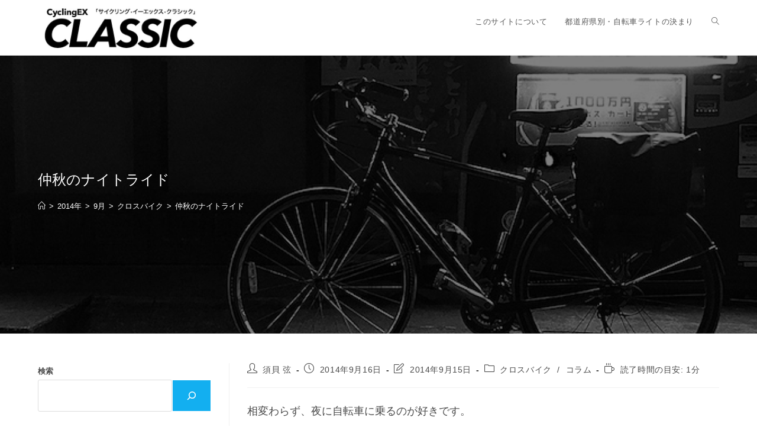

--- FILE ---
content_type: text/html; charset=UTF-8
request_url: https://www.cycling-ex.com/2014/09/yoru_hashiru.html
body_size: 90258
content:
<!DOCTYPE html>
<html class="html" lang="ja" prefix="og: http://ogp.me/ns# article: http://ogp.me/ns/article#">
<head>
	<meta charset="UTF-8">
	<link rel="profile" href="https://gmpg.org/xfn/11">

	<title>仲秋のナイトライド &#8211; CyclingEX CLASSIC</title>
<meta name='robots' content='max-image-preview:large' />

<!-- Google Tag Manager for WordPress by gtm4wp.com -->
<script data-cfasync="false" data-pagespeed-no-defer>
	var gtm4wp_datalayer_name = "dataLayer";
	var dataLayer = dataLayer || [];
</script>
<!-- End Google Tag Manager for WordPress by gtm4wp.com --><meta name="viewport" content="width=device-width, initial-scale=1"><link rel='dns-prefetch' href='//static.addtoany.com' />
<link rel='dns-prefetch' href='//www.googletagmanager.com' />
<link rel='dns-prefetch' href='//pagead2.googlesyndication.com' />
<link rel="alternate" type="application/rss+xml" title="CyclingEX CLASSIC &raquo; フィード" href="https://www.cycling-ex.com/feed" />
<link rel="alternate" type="application/rss+xml" title="CyclingEX CLASSIC &raquo; コメントフィード" href="https://www.cycling-ex.com/comments/feed" />
<link rel="alternate" title="oEmbed (JSON)" type="application/json+oembed" href="https://www.cycling-ex.com/wp-json/oembed/1.0/embed?url=https%3A%2F%2Fwww.cycling-ex.com%2F2014%2F09%2Fyoru_hashiru.html" />
<link rel="alternate" title="oEmbed (XML)" type="text/xml+oembed" href="https://www.cycling-ex.com/wp-json/oembed/1.0/embed?url=https%3A%2F%2Fwww.cycling-ex.com%2F2014%2F09%2Fyoru_hashiru.html&#038;format=xml" />
<style id='wp-img-auto-sizes-contain-inline-css'>
img:is([sizes=auto i],[sizes^="auto," i]){contain-intrinsic-size:3000px 1500px}
/*# sourceURL=wp-img-auto-sizes-contain-inline-css */
</style>
<style id='wp-emoji-styles-inline-css'>

	img.wp-smiley, img.emoji {
		display: inline !important;
		border: none !important;
		box-shadow: none !important;
		height: 1em !important;
		width: 1em !important;
		margin: 0 0.07em !important;
		vertical-align: -0.1em !important;
		background: none !important;
		padding: 0 !important;
	}
/*# sourceURL=wp-emoji-styles-inline-css */
</style>
<style id='wp-block-library-inline-css'>
:root{--wp-block-synced-color:#7a00df;--wp-block-synced-color--rgb:122,0,223;--wp-bound-block-color:var(--wp-block-synced-color);--wp-editor-canvas-background:#ddd;--wp-admin-theme-color:#007cba;--wp-admin-theme-color--rgb:0,124,186;--wp-admin-theme-color-darker-10:#006ba1;--wp-admin-theme-color-darker-10--rgb:0,107,160.5;--wp-admin-theme-color-darker-20:#005a87;--wp-admin-theme-color-darker-20--rgb:0,90,135;--wp-admin-border-width-focus:2px}@media (min-resolution:192dpi){:root{--wp-admin-border-width-focus:1.5px}}.wp-element-button{cursor:pointer}:root .has-very-light-gray-background-color{background-color:#eee}:root .has-very-dark-gray-background-color{background-color:#313131}:root .has-very-light-gray-color{color:#eee}:root .has-very-dark-gray-color{color:#313131}:root .has-vivid-green-cyan-to-vivid-cyan-blue-gradient-background{background:linear-gradient(135deg,#00d084,#0693e3)}:root .has-purple-crush-gradient-background{background:linear-gradient(135deg,#34e2e4,#4721fb 50%,#ab1dfe)}:root .has-hazy-dawn-gradient-background{background:linear-gradient(135deg,#faaca8,#dad0ec)}:root .has-subdued-olive-gradient-background{background:linear-gradient(135deg,#fafae1,#67a671)}:root .has-atomic-cream-gradient-background{background:linear-gradient(135deg,#fdd79a,#004a59)}:root .has-nightshade-gradient-background{background:linear-gradient(135deg,#330968,#31cdcf)}:root .has-midnight-gradient-background{background:linear-gradient(135deg,#020381,#2874fc)}:root{--wp--preset--font-size--normal:16px;--wp--preset--font-size--huge:42px}.has-regular-font-size{font-size:1em}.has-larger-font-size{font-size:2.625em}.has-normal-font-size{font-size:var(--wp--preset--font-size--normal)}.has-huge-font-size{font-size:var(--wp--preset--font-size--huge)}.has-text-align-center{text-align:center}.has-text-align-left{text-align:left}.has-text-align-right{text-align:right}.has-fit-text{white-space:nowrap!important}#end-resizable-editor-section{display:none}.aligncenter{clear:both}.items-justified-left{justify-content:flex-start}.items-justified-center{justify-content:center}.items-justified-right{justify-content:flex-end}.items-justified-space-between{justify-content:space-between}.screen-reader-text{border:0;clip-path:inset(50%);height:1px;margin:-1px;overflow:hidden;padding:0;position:absolute;width:1px;word-wrap:normal!important}.screen-reader-text:focus{background-color:#ddd;clip-path:none;color:#444;display:block;font-size:1em;height:auto;left:5px;line-height:normal;padding:15px 23px 14px;text-decoration:none;top:5px;width:auto;z-index:100000}html :where(.has-border-color){border-style:solid}html :where([style*=border-top-color]){border-top-style:solid}html :where([style*=border-right-color]){border-right-style:solid}html :where([style*=border-bottom-color]){border-bottom-style:solid}html :where([style*=border-left-color]){border-left-style:solid}html :where([style*=border-width]){border-style:solid}html :where([style*=border-top-width]){border-top-style:solid}html :where([style*=border-right-width]){border-right-style:solid}html :where([style*=border-bottom-width]){border-bottom-style:solid}html :where([style*=border-left-width]){border-left-style:solid}html :where(img[class*=wp-image-]){height:auto;max-width:100%}:where(figure){margin:0 0 1em}html :where(.is-position-sticky){--wp-admin--admin-bar--position-offset:var(--wp-admin--admin-bar--height,0px)}@media screen and (max-width:600px){html :where(.is-position-sticky){--wp-admin--admin-bar--position-offset:0px}}

/*# sourceURL=wp-block-library-inline-css */
</style><style id='wp-block-archives-inline-css'>
.wp-block-archives{box-sizing:border-box}.wp-block-archives-dropdown label{display:block}
/*# sourceURL=https://www.cycling-ex.com/wp-includes/blocks/archives/style.min.css */
</style>
<style id='wp-block-search-inline-css'>
.wp-block-search__button{margin-left:10px;word-break:normal}.wp-block-search__button.has-icon{line-height:0}.wp-block-search__button svg{height:1.25em;min-height:24px;min-width:24px;width:1.25em;fill:currentColor;vertical-align:text-bottom}:where(.wp-block-search__button){border:1px solid #ccc;padding:6px 10px}.wp-block-search__inside-wrapper{display:flex;flex:auto;flex-wrap:nowrap;max-width:100%}.wp-block-search__label{width:100%}.wp-block-search.wp-block-search__button-only .wp-block-search__button{box-sizing:border-box;display:flex;flex-shrink:0;justify-content:center;margin-left:0;max-width:100%}.wp-block-search.wp-block-search__button-only .wp-block-search__inside-wrapper{min-width:0!important;transition-property:width}.wp-block-search.wp-block-search__button-only .wp-block-search__input{flex-basis:100%;transition-duration:.3s}.wp-block-search.wp-block-search__button-only.wp-block-search__searchfield-hidden,.wp-block-search.wp-block-search__button-only.wp-block-search__searchfield-hidden .wp-block-search__inside-wrapper{overflow:hidden}.wp-block-search.wp-block-search__button-only.wp-block-search__searchfield-hidden .wp-block-search__input{border-left-width:0!important;border-right-width:0!important;flex-basis:0;flex-grow:0;margin:0;min-width:0!important;padding-left:0!important;padding-right:0!important;width:0!important}:where(.wp-block-search__input){appearance:none;border:1px solid #949494;flex-grow:1;font-family:inherit;font-size:inherit;font-style:inherit;font-weight:inherit;letter-spacing:inherit;line-height:inherit;margin-left:0;margin-right:0;min-width:3rem;padding:8px;text-decoration:unset!important;text-transform:inherit}:where(.wp-block-search__button-inside .wp-block-search__inside-wrapper){background-color:#fff;border:1px solid #949494;box-sizing:border-box;padding:4px}:where(.wp-block-search__button-inside .wp-block-search__inside-wrapper) .wp-block-search__input{border:none;border-radius:0;padding:0 4px}:where(.wp-block-search__button-inside .wp-block-search__inside-wrapper) .wp-block-search__input:focus{outline:none}:where(.wp-block-search__button-inside .wp-block-search__inside-wrapper) :where(.wp-block-search__button){padding:4px 8px}.wp-block-search.aligncenter .wp-block-search__inside-wrapper{margin:auto}.wp-block[data-align=right] .wp-block-search.wp-block-search__button-only .wp-block-search__inside-wrapper{float:right}
/*# sourceURL=https://www.cycling-ex.com/wp-includes/blocks/search/style.min.css */
</style>
<style id='wp-block-search-theme-inline-css'>
.wp-block-search .wp-block-search__label{font-weight:700}.wp-block-search__button{border:1px solid #ccc;padding:.375em .625em}
/*# sourceURL=https://www.cycling-ex.com/wp-includes/blocks/search/theme.min.css */
</style>
<style id='wp-block-paragraph-inline-css'>
.is-small-text{font-size:.875em}.is-regular-text{font-size:1em}.is-large-text{font-size:2.25em}.is-larger-text{font-size:3em}.has-drop-cap:not(:focus):first-letter{float:left;font-size:8.4em;font-style:normal;font-weight:100;line-height:.68;margin:.05em .1em 0 0;text-transform:uppercase}body.rtl .has-drop-cap:not(:focus):first-letter{float:none;margin-left:.1em}p.has-drop-cap.has-background{overflow:hidden}:root :where(p.has-background){padding:1.25em 2.375em}:where(p.has-text-color:not(.has-link-color)) a{color:inherit}p.has-text-align-left[style*="writing-mode:vertical-lr"],p.has-text-align-right[style*="writing-mode:vertical-rl"]{rotate:180deg}
/*# sourceURL=https://www.cycling-ex.com/wp-includes/blocks/paragraph/style.min.css */
</style>
<style id='global-styles-inline-css'>
:root{--wp--preset--aspect-ratio--square: 1;--wp--preset--aspect-ratio--4-3: 4/3;--wp--preset--aspect-ratio--3-4: 3/4;--wp--preset--aspect-ratio--3-2: 3/2;--wp--preset--aspect-ratio--2-3: 2/3;--wp--preset--aspect-ratio--16-9: 16/9;--wp--preset--aspect-ratio--9-16: 9/16;--wp--preset--color--black: #000000;--wp--preset--color--cyan-bluish-gray: #abb8c3;--wp--preset--color--white: #ffffff;--wp--preset--color--pale-pink: #f78da7;--wp--preset--color--vivid-red: #cf2e2e;--wp--preset--color--luminous-vivid-orange: #ff6900;--wp--preset--color--luminous-vivid-amber: #fcb900;--wp--preset--color--light-green-cyan: #7bdcb5;--wp--preset--color--vivid-green-cyan: #00d084;--wp--preset--color--pale-cyan-blue: #8ed1fc;--wp--preset--color--vivid-cyan-blue: #0693e3;--wp--preset--color--vivid-purple: #9b51e0;--wp--preset--gradient--vivid-cyan-blue-to-vivid-purple: linear-gradient(135deg,rgb(6,147,227) 0%,rgb(155,81,224) 100%);--wp--preset--gradient--light-green-cyan-to-vivid-green-cyan: linear-gradient(135deg,rgb(122,220,180) 0%,rgb(0,208,130) 100%);--wp--preset--gradient--luminous-vivid-amber-to-luminous-vivid-orange: linear-gradient(135deg,rgb(252,185,0) 0%,rgb(255,105,0) 100%);--wp--preset--gradient--luminous-vivid-orange-to-vivid-red: linear-gradient(135deg,rgb(255,105,0) 0%,rgb(207,46,46) 100%);--wp--preset--gradient--very-light-gray-to-cyan-bluish-gray: linear-gradient(135deg,rgb(238,238,238) 0%,rgb(169,184,195) 100%);--wp--preset--gradient--cool-to-warm-spectrum: linear-gradient(135deg,rgb(74,234,220) 0%,rgb(151,120,209) 20%,rgb(207,42,186) 40%,rgb(238,44,130) 60%,rgb(251,105,98) 80%,rgb(254,248,76) 100%);--wp--preset--gradient--blush-light-purple: linear-gradient(135deg,rgb(255,206,236) 0%,rgb(152,150,240) 100%);--wp--preset--gradient--blush-bordeaux: linear-gradient(135deg,rgb(254,205,165) 0%,rgb(254,45,45) 50%,rgb(107,0,62) 100%);--wp--preset--gradient--luminous-dusk: linear-gradient(135deg,rgb(255,203,112) 0%,rgb(199,81,192) 50%,rgb(65,88,208) 100%);--wp--preset--gradient--pale-ocean: linear-gradient(135deg,rgb(255,245,203) 0%,rgb(182,227,212) 50%,rgb(51,167,181) 100%);--wp--preset--gradient--electric-grass: linear-gradient(135deg,rgb(202,248,128) 0%,rgb(113,206,126) 100%);--wp--preset--gradient--midnight: linear-gradient(135deg,rgb(2,3,129) 0%,rgb(40,116,252) 100%);--wp--preset--font-size--small: 13px;--wp--preset--font-size--medium: 20px;--wp--preset--font-size--large: 36px;--wp--preset--font-size--x-large: 42px;--wp--preset--spacing--20: 0.44rem;--wp--preset--spacing--30: 0.67rem;--wp--preset--spacing--40: 1rem;--wp--preset--spacing--50: 1.5rem;--wp--preset--spacing--60: 2.25rem;--wp--preset--spacing--70: 3.38rem;--wp--preset--spacing--80: 5.06rem;--wp--preset--shadow--natural: 6px 6px 9px rgba(0, 0, 0, 0.2);--wp--preset--shadow--deep: 12px 12px 50px rgba(0, 0, 0, 0.4);--wp--preset--shadow--sharp: 6px 6px 0px rgba(0, 0, 0, 0.2);--wp--preset--shadow--outlined: 6px 6px 0px -3px rgb(255, 255, 255), 6px 6px rgb(0, 0, 0);--wp--preset--shadow--crisp: 6px 6px 0px rgb(0, 0, 0);}:where(.is-layout-flex){gap: 0.5em;}:where(.is-layout-grid){gap: 0.5em;}body .is-layout-flex{display: flex;}.is-layout-flex{flex-wrap: wrap;align-items: center;}.is-layout-flex > :is(*, div){margin: 0;}body .is-layout-grid{display: grid;}.is-layout-grid > :is(*, div){margin: 0;}:where(.wp-block-columns.is-layout-flex){gap: 2em;}:where(.wp-block-columns.is-layout-grid){gap: 2em;}:where(.wp-block-post-template.is-layout-flex){gap: 1.25em;}:where(.wp-block-post-template.is-layout-grid){gap: 1.25em;}.has-black-color{color: var(--wp--preset--color--black) !important;}.has-cyan-bluish-gray-color{color: var(--wp--preset--color--cyan-bluish-gray) !important;}.has-white-color{color: var(--wp--preset--color--white) !important;}.has-pale-pink-color{color: var(--wp--preset--color--pale-pink) !important;}.has-vivid-red-color{color: var(--wp--preset--color--vivid-red) !important;}.has-luminous-vivid-orange-color{color: var(--wp--preset--color--luminous-vivid-orange) !important;}.has-luminous-vivid-amber-color{color: var(--wp--preset--color--luminous-vivid-amber) !important;}.has-light-green-cyan-color{color: var(--wp--preset--color--light-green-cyan) !important;}.has-vivid-green-cyan-color{color: var(--wp--preset--color--vivid-green-cyan) !important;}.has-pale-cyan-blue-color{color: var(--wp--preset--color--pale-cyan-blue) !important;}.has-vivid-cyan-blue-color{color: var(--wp--preset--color--vivid-cyan-blue) !important;}.has-vivid-purple-color{color: var(--wp--preset--color--vivid-purple) !important;}.has-black-background-color{background-color: var(--wp--preset--color--black) !important;}.has-cyan-bluish-gray-background-color{background-color: var(--wp--preset--color--cyan-bluish-gray) !important;}.has-white-background-color{background-color: var(--wp--preset--color--white) !important;}.has-pale-pink-background-color{background-color: var(--wp--preset--color--pale-pink) !important;}.has-vivid-red-background-color{background-color: var(--wp--preset--color--vivid-red) !important;}.has-luminous-vivid-orange-background-color{background-color: var(--wp--preset--color--luminous-vivid-orange) !important;}.has-luminous-vivid-amber-background-color{background-color: var(--wp--preset--color--luminous-vivid-amber) !important;}.has-light-green-cyan-background-color{background-color: var(--wp--preset--color--light-green-cyan) !important;}.has-vivid-green-cyan-background-color{background-color: var(--wp--preset--color--vivid-green-cyan) !important;}.has-pale-cyan-blue-background-color{background-color: var(--wp--preset--color--pale-cyan-blue) !important;}.has-vivid-cyan-blue-background-color{background-color: var(--wp--preset--color--vivid-cyan-blue) !important;}.has-vivid-purple-background-color{background-color: var(--wp--preset--color--vivid-purple) !important;}.has-black-border-color{border-color: var(--wp--preset--color--black) !important;}.has-cyan-bluish-gray-border-color{border-color: var(--wp--preset--color--cyan-bluish-gray) !important;}.has-white-border-color{border-color: var(--wp--preset--color--white) !important;}.has-pale-pink-border-color{border-color: var(--wp--preset--color--pale-pink) !important;}.has-vivid-red-border-color{border-color: var(--wp--preset--color--vivid-red) !important;}.has-luminous-vivid-orange-border-color{border-color: var(--wp--preset--color--luminous-vivid-orange) !important;}.has-luminous-vivid-amber-border-color{border-color: var(--wp--preset--color--luminous-vivid-amber) !important;}.has-light-green-cyan-border-color{border-color: var(--wp--preset--color--light-green-cyan) !important;}.has-vivid-green-cyan-border-color{border-color: var(--wp--preset--color--vivid-green-cyan) !important;}.has-pale-cyan-blue-border-color{border-color: var(--wp--preset--color--pale-cyan-blue) !important;}.has-vivid-cyan-blue-border-color{border-color: var(--wp--preset--color--vivid-cyan-blue) !important;}.has-vivid-purple-border-color{border-color: var(--wp--preset--color--vivid-purple) !important;}.has-vivid-cyan-blue-to-vivid-purple-gradient-background{background: var(--wp--preset--gradient--vivid-cyan-blue-to-vivid-purple) !important;}.has-light-green-cyan-to-vivid-green-cyan-gradient-background{background: var(--wp--preset--gradient--light-green-cyan-to-vivid-green-cyan) !important;}.has-luminous-vivid-amber-to-luminous-vivid-orange-gradient-background{background: var(--wp--preset--gradient--luminous-vivid-amber-to-luminous-vivid-orange) !important;}.has-luminous-vivid-orange-to-vivid-red-gradient-background{background: var(--wp--preset--gradient--luminous-vivid-orange-to-vivid-red) !important;}.has-very-light-gray-to-cyan-bluish-gray-gradient-background{background: var(--wp--preset--gradient--very-light-gray-to-cyan-bluish-gray) !important;}.has-cool-to-warm-spectrum-gradient-background{background: var(--wp--preset--gradient--cool-to-warm-spectrum) !important;}.has-blush-light-purple-gradient-background{background: var(--wp--preset--gradient--blush-light-purple) !important;}.has-blush-bordeaux-gradient-background{background: var(--wp--preset--gradient--blush-bordeaux) !important;}.has-luminous-dusk-gradient-background{background: var(--wp--preset--gradient--luminous-dusk) !important;}.has-pale-ocean-gradient-background{background: var(--wp--preset--gradient--pale-ocean) !important;}.has-electric-grass-gradient-background{background: var(--wp--preset--gradient--electric-grass) !important;}.has-midnight-gradient-background{background: var(--wp--preset--gradient--midnight) !important;}.has-small-font-size{font-size: var(--wp--preset--font-size--small) !important;}.has-medium-font-size{font-size: var(--wp--preset--font-size--medium) !important;}.has-large-font-size{font-size: var(--wp--preset--font-size--large) !important;}.has-x-large-font-size{font-size: var(--wp--preset--font-size--x-large) !important;}
/*# sourceURL=global-styles-inline-css */
</style>

<style id='classic-theme-styles-inline-css'>
/*! This file is auto-generated */
.wp-block-button__link{color:#fff;background-color:#32373c;border-radius:9999px;box-shadow:none;text-decoration:none;padding:calc(.667em + 2px) calc(1.333em + 2px);font-size:1.125em}.wp-block-file__button{background:#32373c;color:#fff;text-decoration:none}
/*# sourceURL=/wp-includes/css/classic-themes.min.css */
</style>
<link rel='stylesheet' id='font-awesome-css' href='https://www.cycling-ex.com/wp-content/themes/oceanwp/assets/fonts/fontawesome/css/all.min.css?ver=6.7.2' media='all' />
<link rel='stylesheet' id='simple-line-icons-css' href='https://www.cycling-ex.com/wp-content/themes/oceanwp/assets/css/third/simple-line-icons.min.css?ver=2.4.0' media='all' />
<link rel='stylesheet' id='oceanwp-style-css' href='https://www.cycling-ex.com/wp-content/themes/oceanwp/assets/css/style.min.css?ver=4.1.3' media='all' />
<link rel='stylesheet' id='addtoany-css' href='https://www.cycling-ex.com/wp-content/plugins/add-to-any/addtoany.min.css?ver=1.16' media='all' />
<script id="addtoany-core-js-before">
window.a2a_config=window.a2a_config||{};a2a_config.callbacks=[];a2a_config.overlays=[];a2a_config.templates={};a2a_localize = {
	Share: "共有",
	Save: "ブックマーク",
	Subscribe: "購読",
	Email: "メール",
	Bookmark: "ブックマーク",
	ShowAll: "すべて表示する",
	ShowLess: "小さく表示する",
	FindServices: "サービスを探す",
	FindAnyServiceToAddTo: "追加するサービスを今すぐ探す",
	PoweredBy: "Powered by",
	ShareViaEmail: "メールでシェアする",
	SubscribeViaEmail: "メールで購読する",
	BookmarkInYourBrowser: "ブラウザにブックマーク",
	BookmarkInstructions: "このページをブックマークするには、 Ctrl+D または \u2318+D を押下。",
	AddToYourFavorites: "お気に入りに追加",
	SendFromWebOrProgram: "任意のメールアドレスまたはメールプログラムから送信",
	EmailProgram: "メールプログラム",
	More: "詳細&#8230;",
	ThanksForSharing: "共有ありがとうございます !",
	ThanksForFollowing: "フォローありがとうございます !"
};


//# sourceURL=addtoany-core-js-before
</script>
<script defer src="https://static.addtoany.com/menu/page.js" id="addtoany-core-js"></script>
<script src="https://www.cycling-ex.com/wp-includes/js/jquery/jquery.min.js?ver=3.7.1" id="jquery-core-js"></script>
<script src="https://www.cycling-ex.com/wp-includes/js/jquery/jquery-migrate.min.js?ver=3.4.1" id="jquery-migrate-js"></script>
<script defer src="https://www.cycling-ex.com/wp-content/plugins/add-to-any/addtoany.min.js?ver=1.1" id="addtoany-jquery-js"></script>

<!-- Site Kit によって追加された Google タグ（gtag.js）スニペット -->
<!-- Google アナリティクス スニペット (Site Kit が追加) -->
<script src="https://www.googletagmanager.com/gtag/js?id=GT-NGJTWLB" id="google_gtagjs-js" async></script>
<script id="google_gtagjs-js-after">
window.dataLayer = window.dataLayer || [];function gtag(){dataLayer.push(arguments);}
gtag("set","linker",{"domains":["www.cycling-ex.com"]});
gtag("js", new Date());
gtag("set", "developer_id.dZTNiMT", true);
gtag("config", "GT-NGJTWLB");
//# sourceURL=google_gtagjs-js-after
</script>
<link rel="https://api.w.org/" href="https://www.cycling-ex.com/wp-json/" /><link rel="alternate" title="JSON" type="application/json" href="https://www.cycling-ex.com/wp-json/wp/v2/posts/17356" /><link rel="EditURI" type="application/rsd+xml" title="RSD" href="https://www.cycling-ex.com/xmlrpc.php?rsd" />
<meta name="generator" content="WordPress 6.9" />
<link rel="canonical" href="https://www.cycling-ex.com/2014/09/yoru_hashiru.html" />
<link rel='shortlink' href='https://www.cycling-ex.com/?p=17356' />
<meta name="generator" content="Site Kit by Google 1.170.0" /><meta property="og:title" name="og:title" content="仲秋のナイトライド" />
<meta property="og:type" name="og:type" content="article" />
<meta property="og:image" name="og:image" content="https://www.cycling-ex.com/wp-content/uploads/2014/09/DSC02024_c.jpg" />
<meta property="og:image" name="og:image" content="https://www.cycling-ex.com/wp-content/uploads/2014/09/DSC02024.jpg" />
<meta property="og:image" name="og:image" content="https://www.cycling-ex.com/wp-content/uploads/2014/09/IMG_6119.jpg" />
<meta property="og:url" name="og:url" content="https://www.cycling-ex.com/2014/09/yoru_hashiru.html" />
<meta property="og:description" name="og:description" content="相変わらず、夜に自転車に乗るのが好きです。 夜になってから走り出すと言うよりは、週末の夕方に家を出て、少し遠回りをして街へと向かい、コーヒーを飲みながらちょっと仕事をして、夜になったら帰る……という感じです。 まぁ、行く [&hellip;]" />
<meta property="og:locale" name="og:locale" content="ja" />
<meta property="og:site_name" name="og:site_name" content="CyclingEX CLASSIC" />
<meta property="twitter:card" name="twitter:card" content="summary_large_image" />
<meta property="article:section" name="article:section" content="クロスバイク" />
<meta property="article:published_time" name="article:published_time" content="2014-09-16T09:00:39+09:00" />
<meta property="article:modified_time" name="article:modified_time" content="2014-09-15T21:22:54+09:00" />
<meta property="article:author" name="article:author" content="https://www.cycling-ex.com/author/2" />

<!-- Google Tag Manager for WordPress by gtm4wp.com -->
<!-- GTM Container placement set to footer -->
<script data-cfasync="false" data-pagespeed-no-defer>
	var dataLayer_content = {"pagePostType":"post","pagePostType2":"single-post","pageCategory":["cross_bike","column"],"pagePostAuthor":"須貝 弦"};
	dataLayer.push( dataLayer_content );
</script>
<script data-cfasync="false" data-pagespeed-no-defer>
(function(w,d,s,l,i){w[l]=w[l]||[];w[l].push({'gtm.start':
new Date().getTime(),event:'gtm.js'});var f=d.getElementsByTagName(s)[0],
j=d.createElement(s),dl=l!='dataLayer'?'&l='+l:'';j.async=true;j.src=
'//www.googletagmanager.com/gtm.js?id='+i+dl;f.parentNode.insertBefore(j,f);
})(window,document,'script','dataLayer','GTM-PP3KGJT');
</script>
<!-- End Google Tag Manager for WordPress by gtm4wp.com -->
<!-- Site Kit が追加した Google AdSense メタタグ -->
<meta name="google-adsense-platform-account" content="ca-host-pub-2644536267352236">
<meta name="google-adsense-platform-domain" content="sitekit.withgoogle.com">
<!-- Site Kit が追加した End Google AdSense メタタグ -->

<!-- Google AdSense スニペット (Site Kit が追加) -->
<script async src="https://pagead2.googlesyndication.com/pagead/js/adsbygoogle.js?client=ca-pub-2895293044050761&amp;host=ca-host-pub-2644536267352236" crossorigin="anonymous"></script>

<!-- (ここまで) Google AdSense スニペット (Site Kit が追加) -->
<link rel="icon" href="https://www.cycling-ex.com/wp-content/uploads/2023/01/cropped-Classic_fav_02-32x32.jpg" sizes="32x32" />
<link rel="icon" href="https://www.cycling-ex.com/wp-content/uploads/2023/01/cropped-Classic_fav_02-192x192.jpg" sizes="192x192" />
<link rel="apple-touch-icon" href="https://www.cycling-ex.com/wp-content/uploads/2023/01/cropped-Classic_fav_02-180x180.jpg" />
<meta name="msapplication-TileImage" content="https://www.cycling-ex.com/wp-content/uploads/2023/01/cropped-Classic_fav_02-270x270.jpg" />
<!-- OceanWP CSS -->
<style type="text/css">
/* Colors */body .theme-button,body input[type="submit"],body button[type="submit"],body button,body .button,body div.wpforms-container-full .wpforms-form input[type=submit],body div.wpforms-container-full .wpforms-form button[type=submit],body div.wpforms-container-full .wpforms-form .wpforms-page-button,.woocommerce-cart .wp-element-button,.woocommerce-checkout .wp-element-button,.wp-block-button__link{border-color:#ffffff}body .theme-button:hover,body input[type="submit"]:hover,body button[type="submit"]:hover,body button:hover,body .button:hover,body div.wpforms-container-full .wpforms-form input[type=submit]:hover,body div.wpforms-container-full .wpforms-form input[type=submit]:active,body div.wpforms-container-full .wpforms-form button[type=submit]:hover,body div.wpforms-container-full .wpforms-form button[type=submit]:active,body div.wpforms-container-full .wpforms-form .wpforms-page-button:hover,body div.wpforms-container-full .wpforms-form .wpforms-page-button:active,.woocommerce-cart .wp-element-button:hover,.woocommerce-checkout .wp-element-button:hover,.wp-block-button__link:hover{border-color:#ffffff}/* OceanWP Style Settings CSS */.theme-button,input[type="submit"],button[type="submit"],button,.button,body div.wpforms-container-full .wpforms-form input[type=submit],body div.wpforms-container-full .wpforms-form button[type=submit],body div.wpforms-container-full .wpforms-form .wpforms-page-button{border-style:solid}.theme-button,input[type="submit"],button[type="submit"],button,.button,body div.wpforms-container-full .wpforms-form input[type=submit],body div.wpforms-container-full .wpforms-form button[type=submit],body div.wpforms-container-full .wpforms-form .wpforms-page-button{border-width:1px}form input[type="text"],form input[type="password"],form input[type="email"],form input[type="url"],form input[type="date"],form input[type="month"],form input[type="time"],form input[type="datetime"],form input[type="datetime-local"],form input[type="week"],form input[type="number"],form input[type="search"],form input[type="tel"],form input[type="color"],form select,form textarea,.woocommerce .woocommerce-checkout .select2-container--default .select2-selection--single{border-style:solid}body div.wpforms-container-full .wpforms-form input[type=date],body div.wpforms-container-full .wpforms-form input[type=datetime],body div.wpforms-container-full .wpforms-form input[type=datetime-local],body div.wpforms-container-full .wpforms-form input[type=email],body div.wpforms-container-full .wpforms-form input[type=month],body div.wpforms-container-full .wpforms-form input[type=number],body div.wpforms-container-full .wpforms-form input[type=password],body div.wpforms-container-full .wpforms-form input[type=range],body div.wpforms-container-full .wpforms-form input[type=search],body div.wpforms-container-full .wpforms-form input[type=tel],body div.wpforms-container-full .wpforms-form input[type=text],body div.wpforms-container-full .wpforms-form input[type=time],body div.wpforms-container-full .wpforms-form input[type=url],body div.wpforms-container-full .wpforms-form input[type=week],body div.wpforms-container-full .wpforms-form select,body div.wpforms-container-full .wpforms-form textarea{border-style:solid}form input[type="text"],form input[type="password"],form input[type="email"],form input[type="url"],form input[type="date"],form input[type="month"],form input[type="time"],form input[type="datetime"],form input[type="datetime-local"],form input[type="week"],form input[type="number"],form input[type="search"],form input[type="tel"],form input[type="color"],form select,form textarea{border-radius:3px}body div.wpforms-container-full .wpforms-form input[type=date],body div.wpforms-container-full .wpforms-form input[type=datetime],body div.wpforms-container-full .wpforms-form input[type=datetime-local],body div.wpforms-container-full .wpforms-form input[type=email],body div.wpforms-container-full .wpforms-form input[type=month],body div.wpforms-container-full .wpforms-form input[type=number],body div.wpforms-container-full .wpforms-form input[type=password],body div.wpforms-container-full .wpforms-form input[type=range],body div.wpforms-container-full .wpforms-form input[type=search],body div.wpforms-container-full .wpforms-form input[type=tel],body div.wpforms-container-full .wpforms-form input[type=text],body div.wpforms-container-full .wpforms-form input[type=time],body div.wpforms-container-full .wpforms-form input[type=url],body div.wpforms-container-full .wpforms-form input[type=week],body div.wpforms-container-full .wpforms-form select,body div.wpforms-container-full .wpforms-form textarea{border-radius:3px}/* Header */#site-header.has-header-media .overlay-header-media{background-color:rgba(0,0,0,0.5)}#site-logo #site-logo-inner a img,#site-header.center-header #site-navigation-wrap .middle-site-logo a img{max-width:280px}/* Blog CSS */.single-post .background-image-page-header .page-header-inner,.single-post .background-image-page-header .site-breadcrumbs{text-align:left}.ocean-single-post-header ul.meta-item li a:hover{color:#333333}/* Footer Copyright */#footer-bottom{background-color:#6b6b6b}.page-header{background-image:url( https://www.cycling-ex.com/wp-content/uploads/2014/09/DSC02024_c.jpg ) !important;background-position:center center;height:470px}/* Typography */body{font-size:18px;line-height:2.2;font-weight:400}h1,h2,h3,h4,h5,h6,.theme-heading,.widget-title,.oceanwp-widget-recent-posts-title,.comment-reply-title,.entry-title,.sidebar-box .widget-title{line-height:1.4}h1{font-size:23px;line-height:1.4}h2{font-size:20px;line-height:1.4}h3{font-size:18px;line-height:1.4}h4{font-size:17px;line-height:1.4}h5{font-size:14px;line-height:1.4}h6{font-size:15px;line-height:1.4}.page-header .page-header-title,.page-header.background-image-page-header .page-header-title{font-size:24px;line-height:1.4}.page-header .page-subheading{font-size:15px;line-height:1.8}.site-breadcrumbs,.site-breadcrumbs a{font-size:13px;line-height:1.4}#top-bar-content,#top-bar-social-alt{font-size:12px;line-height:1.8}#site-logo a.site-logo-text{font-size:24px;line-height:1.8}.dropdown-menu ul li a.menu-link,#site-header.full_screen-header .fs-dropdown-menu ul.sub-menu li a{font-size:12px;line-height:1.2;letter-spacing:.6px}.sidr-class-dropdown-menu li a,a.sidr-class-toggle-sidr-close,#mobile-dropdown ul li a,body #mobile-fullscreen ul li a{font-size:15px;line-height:1.8}.blog-entry.post .blog-entry-header .entry-title a{font-size:24px;line-height:1.4}.ocean-single-post-header .single-post-title{font-size:34px;line-height:1.4;letter-spacing:.6px}.ocean-single-post-header ul.meta-item li,.ocean-single-post-header ul.meta-item li a{font-size:13px;line-height:1.4;letter-spacing:.6px}.ocean-single-post-header .post-author-name,.ocean-single-post-header .post-author-name a{font-size:14px;line-height:1.4;letter-spacing:.6px}.ocean-single-post-header .post-author-description{font-size:12px;line-height:1.4;letter-spacing:.6px}.single-post .entry-title{line-height:1.4;letter-spacing:.6px}.single-post ul.meta li,.single-post ul.meta li a{font-size:14px;line-height:1.4;letter-spacing:.6px}.sidebar-box .widget-title,.sidebar-box.widget_block .wp-block-heading{font-size:14px;line-height:1;letter-spacing:1px}#footer-widgets .footer-box .widget-title{font-size:13px;line-height:1;letter-spacing:1px}#footer-bottom #copyright{font-size:12px;line-height:1}#footer-bottom #footer-bottom-menu{font-size:12px;line-height:1}.woocommerce-store-notice.demo_store{line-height:2;letter-spacing:1.5px}.demo_store .woocommerce-store-notice__dismiss-link{line-height:2;letter-spacing:1.5px}.woocommerce ul.products li.product li.title h2,.woocommerce ul.products li.product li.title a{font-size:14px;line-height:1.5}.woocommerce ul.products li.product li.category,.woocommerce ul.products li.product li.category a{font-size:12px;line-height:1}.woocommerce ul.products li.product .price{font-size:18px;line-height:1}.woocommerce ul.products li.product .button,.woocommerce ul.products li.product .product-inner .added_to_cart{font-size:12px;line-height:1.5;letter-spacing:1px}.woocommerce ul.products li.owp-woo-cond-notice span,.woocommerce ul.products li.owp-woo-cond-notice a{font-size:16px;line-height:1;letter-spacing:1px;font-weight:600;text-transform:capitalize}.woocommerce div.product .product_title{font-size:24px;line-height:1.4;letter-spacing:.6px}.woocommerce div.product p.price{font-size:36px;line-height:1}.woocommerce .owp-btn-normal .summary form button.button,.woocommerce .owp-btn-big .summary form button.button,.woocommerce .owp-btn-very-big .summary form button.button{font-size:12px;line-height:1.5;letter-spacing:1px;text-transform:uppercase}.woocommerce div.owp-woo-single-cond-notice span,.woocommerce div.owp-woo-single-cond-notice a{font-size:18px;line-height:2;letter-spacing:1.5px;font-weight:600;text-transform:capitalize}
</style></head>

<body class="wp-singular post-template-default single single-post postid-17356 single-format-standard wp-custom-logo wp-embed-responsive wp-theme-oceanwp oceanwp-theme dropdown-mobile default-breakpoint has-sidebar content-left-sidebar post-in-category-cross_bike post-in-category-column page-with-background-title has-breadcrumbs" itemscope="itemscope" itemtype="https://schema.org/Article">

	
	
	<div id="outer-wrap" class="site clr">

		<a class="skip-link screen-reader-text" href="#main">コンテンツへスキップ</a>

		
		<div id="wrap" class="clr">

			
			
<header id="site-header" class="minimal-header clr" data-height="74" itemscope="itemscope" itemtype="https://schema.org/WPHeader" role="banner">

	
					
			<div id="site-header-inner" class="clr container">

				
				

<div id="site-logo" class="clr" itemscope itemtype="https://schema.org/Brand" >

	
	<div id="site-logo-inner" class="clr">

		<a href="https://www.cycling-ex.com/" class="custom-logo-link" rel="home"><img width="600" height="200" src="https://www.cycling-ex.com/wp-content/uploads/2023/01/logo_2023.jpg" class="custom-logo" alt="CyclingEX CLASSIC" decoding="async" fetchpriority="high" /></a>
	</div><!-- #site-logo-inner -->

	
	
</div><!-- #site-logo -->

			<div id="site-navigation-wrap" class="clr">
			
			
			
			<nav id="site-navigation" class="navigation main-navigation clr" itemscope="itemscope" itemtype="https://schema.org/SiteNavigationElement" role="navigation" >

				<ul id="menu-cyclingex_menu" class="main-menu dropdown-menu sf-menu"><li id="menu-item-21377" class="menu-item menu-item-type-post_type menu-item-object-page menu-item-privacy-policy menu-item-21377"><a href="https://www.cycling-ex.com/about_cyclingex" class="menu-link"><span class="text-wrap">このサイトについて</span></a></li><li id="menu-item-97969" class="menu-item menu-item-type-post_type menu-item-object-page menu-item-97969"><a href="https://www.cycling-ex.com/bicycle_light_kimari" class="menu-link"><span class="text-wrap">都道府県別・自転車ライトの決まり</span></a></li><li class="search-toggle-li" ><a href="https://www.cycling-ex.com/#" class="site-search-toggle search-dropdown-toggle"><span class="screen-reader-text">ウェブサイトの検索をトグル</span><i class=" icon-magnifier" aria-hidden="true" role="img"></i></a></li></ul>
<div id="searchform-dropdown" class="header-searchform-wrap clr" >
	
<form aria-label="サイト内検索" role="search" method="get" class="searchform" action="https://www.cycling-ex.com/">	
	<input aria-label="検索クエリを挿入" type="search" id="ocean-search-form-1" class="field" autocomplete="off" placeholder="検索" name="s">
		</form>
</div><!-- #searchform-dropdown -->

			</nav><!-- #site-navigation -->

			
			
					</div><!-- #site-navigation-wrap -->
			
		
	
				
	
	<div class="oceanwp-mobile-menu-icon clr mobile-right">

		
		
		
		<a href="https://www.cycling-ex.com/#mobile-menu-toggle" class="mobile-menu"  aria-label="モバイルメニュー">
							<i class="fa fa-bars" aria-hidden="true"></i>
								<span class="oceanwp-text">メニュー</span>
				<span class="oceanwp-close-text">閉じる</span>
						</a>

		
		
		
	</div><!-- #oceanwp-mobile-menu-navbar -->

	

			</div><!-- #site-header-inner -->

			
<div id="mobile-dropdown" class="clr" >

	<nav class="clr" itemscope="itemscope" itemtype="https://schema.org/SiteNavigationElement">

		<ul id="menu-cyclingex_menu-1" class="menu"><li class="menu-item menu-item-type-post_type menu-item-object-page menu-item-privacy-policy menu-item-21377"><a rel="privacy-policy" href="https://www.cycling-ex.com/about_cyclingex">このサイトについて</a></li>
<li class="menu-item menu-item-type-post_type menu-item-object-page menu-item-97969"><a href="https://www.cycling-ex.com/bicycle_light_kimari">都道府県別・自転車ライトの決まり</a></li>
<li class="search-toggle-li" ><a href="https://www.cycling-ex.com/#" class="site-search-toggle search-dropdown-toggle"><span class="screen-reader-text">ウェブサイトの検索をトグル</span><i class=" icon-magnifier" aria-hidden="true" role="img"></i></a></li></ul>
<div id="mobile-menu-search" class="clr">
	<form aria-label="サイト内検索" method="get" action="https://www.cycling-ex.com/" class="mobile-searchform">
		<input aria-label="検索クエリを挿入" value="" class="field" id="ocean-mobile-search-2" type="search" name="s" autocomplete="off" placeholder="検索" />
		<button aria-label="検索を実行" type="submit" class="searchform-submit">
			<i class=" icon-magnifier" aria-hidden="true" role="img"></i>		</button>
					</form>
</div><!-- .mobile-menu-search -->

	</nav>

</div>

			
			
		
		
</header><!-- #site-header -->


			
			<main id="main" class="site-main clr"  role="main">

				

<header class="page-header background-image-page-header">

	
	<div class="container clr page-header-inner">

		
			<h1 class="page-header-title clr" itemprop="headline">仲秋のナイトライド</h1>

			
		
		<nav role="navigation" aria-label="パンくずリスト" class="site-breadcrumbs clr position-under-title"><ol class="trail-items" itemscope itemtype="http://schema.org/BreadcrumbList"><meta name="numberOfItems" content="5" /><meta name="itemListOrder" content="Ascending" /><li class="trail-item trail-begin" itemprop="itemListElement" itemscope itemtype="https://schema.org/ListItem"><a href="https://www.cycling-ex.com" rel="home" aria-label="ホーム" itemprop="item"><span itemprop="name"><i class=" icon-home" aria-hidden="true" role="img"></i><span class="breadcrumb-home has-icon">ホーム</span></span></a><span class="breadcrumb-sep">></span><meta itemprop="position" content="1" /></li><li class="trail-item" itemprop="itemListElement" itemscope itemtype="https://schema.org/ListItem"><a href="https://www.cycling-ex.com/2014" itemprop="item"><span itemprop="name">2014年</span></a><span class="breadcrumb-sep">></span><meta itemprop="position" content="2" /></li><li class="trail-item" itemprop="itemListElement" itemscope itemtype="https://schema.org/ListItem"><a href="https://www.cycling-ex.com/2014/09" itemprop="item"><span itemprop="name">9月</span></a><span class="breadcrumb-sep">></span><meta itemprop="position" content="3" /></li><li class="trail-item" itemprop="itemListElement" itemscope itemtype="https://schema.org/ListItem"><a href="https://www.cycling-ex.com/cross_bike" itemprop="item"><span itemprop="name">クロスバイク</span></a><span class="breadcrumb-sep">></span><meta itemprop="position" content="4" /></li><li class="trail-item trail-end" itemprop="itemListElement" itemscope itemtype="https://schema.org/ListItem"><span itemprop="name"><a href="https://www.cycling-ex.com/2014/09/yoru_hashiru.html">仲秋のナイトライド</a></span><meta itemprop="position" content="5" /></li></ol></nav>
	</div><!-- .page-header-inner -->

	<span class="background-image-page-header-overlay"></span>
	
</header><!-- .page-header -->


	
	<div id="content-wrap" class="container clr">

		
		<div id="primary" class="content-area clr">

			
			<div id="content" class="site-content clr">

				
				
<article id="post-17356">

	
<ul class="meta ospm-default clr">

	
					<li class="meta-author" itemprop="name"><span class="screen-reader-text">投稿者:</span><i class=" icon-user" aria-hidden="true" role="img"></i><a href="https://www.cycling-ex.com/author/2" title="須貝 弦 の投稿" rel="author"  itemprop="author" itemscope="itemscope" itemtype="https://schema.org/Person">須貝 弦</a></li>
		
		
		
		
		
		
	
		
					<li class="meta-date" itemprop="datePublished"><span class="screen-reader-text">投稿公開日:</span><i class=" icon-clock" aria-hidden="true" role="img"></i>2014年9月16日</li>
		
		
		
		
		
	
		
		
					<li class="meta-mod-date" itemprop="dateModified"><span class="screen-reader-text">投稿の最終変更日:</span><i class=" icon-note" aria-hidden="true" role="img"></i>2014年9月15日</li>
		
		
		
		
	
		
		
		
					<li class="meta-cat"><span class="screen-reader-text">投稿カテゴリー:</span><i class=" icon-folder" aria-hidden="true" role="img"></i><a href="https://www.cycling-ex.com/cross_bike" rel="category tag">クロスバイク</a> <span class="owp-sep">/</span> <a href="https://www.cycling-ex.com/column" rel="category tag">コラム</a></li>
		
		
		
	
		
		
		
		
		
		
	
		
		
		
		
					<li class="meta-rt"><span class="screen-reader-text">読むのにかかる時間:</span><i class=" icon-cup" aria-hidden="true" role="img"></i>読了時間の目安: 1分</li>
		
		
	
</ul>



<div class="entry-content clr" itemprop="text">
	<p>相変わらず、夜に自転車に乗るのが好きです。</p>
<p><a href="https://www.cycling-ex.com/2014/09/yoru_hashiru.html/dsc02024" rel="attachment wp-att-17357"><img decoding="async" src="https://www.cycling-ex.com/wp-content/uploads/2014/09/DSC02024.jpg" alt="DSC02024" width="1024" height="768" class="aligncenter size-full wp-image-17357" srcset="https://www.cycling-ex.com/wp-content/uploads/2014/09/DSC02024.jpg 900w, https://www.cycling-ex.com/wp-content/uploads/2014/09/DSC02024-300x225.jpg 300w" sizes="(max-width: 1024px) 100vw, 1024px" /></a></p>
<p><span id="more-17356"></span></p>
<p>夜になってから走り出すと言うよりは、週末の夕方に家を出て、少し遠回りをして街へと向かい、コーヒーを飲みながらちょっと仕事をして、夜になったら帰る……という感じです。</p>
<p><a href="https://www.cycling-ex.com/2014/09/yoru_hashiru.html/img_6119" rel="attachment wp-att-17358"><img decoding="async" src="https://www.cycling-ex.com/wp-content/uploads/2014/09/IMG_6119.jpg" alt="IMG_6119" width="800" height="600" class="aligncenter size-full wp-image-17358" srcset="https://www.cycling-ex.com/wp-content/uploads/2014/09/IMG_6119.jpg 800w, https://www.cycling-ex.com/wp-content/uploads/2014/09/IMG_6119-300x225.jpg 300w" sizes="(max-width: 800px) 100vw, 800px" /></a></p>
<p>まぁ、行く店はドトールとかタリーズとかですけど。</p>
<p>帰り道は、行きよりもさらに遠回りなコースを選びます。とくに今の季節は、夜風が気持ちよいです。</p>
<p><a href="https://www.cycling-ex.com/2014/09/yoru_hashiru.html/dsc02030" rel="attachment wp-att-17359"><img decoding="async" src="https://www.cycling-ex.com/wp-content/uploads/2014/09/DSC02030.jpg" alt="DSC02030" width="1024" height="768" class="aligncenter size-full wp-image-17359" srcset="https://www.cycling-ex.com/wp-content/uploads/2014/09/DSC02030.jpg 900w, https://www.cycling-ex.com/wp-content/uploads/2014/09/DSC02030-300x225.jpg 300w" sizes="(max-width: 1024px) 100vw, 1024px" /></a></p>
<p>郊外の川沿いは暗いので、ライトは2個使用。小さいほうは点滅で、大きいほうは点灯で。</p>
<p><a href="https://www.cycling-ex.com/2014/09/yoru_hashiru.html/dsc02029" rel="attachment wp-att-17360"><img loading="lazy" decoding="async" src="https://www.cycling-ex.com/wp-content/uploads/2014/09/DSC02029.jpg" alt="DSC02029" width="1024" height="768" class="aligncenter size-full wp-image-17360" srcset="https://www.cycling-ex.com/wp-content/uploads/2014/09/DSC02029.jpg 900w, https://www.cycling-ex.com/wp-content/uploads/2014/09/DSC02029-300x225.jpg 300w" sizes="auto, (max-width: 1024px) 100vw, 1024px" /></a></p>
<p>冬になるとさすがに、夜は寒くていやになってしまいます。これからの季節がいちばん、ナイトライドをしていて楽しいです。</p>
<p><P>（Gen SUGAI）</P></p>
<p><iframe src="https://rcm-fe.amazon-adsystem.com/e/cm?t=tokyocycling-22&#038;o=9&#038;p=8&#038;l=as1&#038;asins=B00K66Q8ZY&#038;ref=qf_sp_asin_til&#038;fc1=000000&#038;IS2=1&#038;lt1=_blank&#038;m=amazon&#038;lc1=0000FF&#038;bc1=000000&#038;bg1=FFFFFF&#038;f=ifr" style="width:120px;height:240px;" scrolling="no" marginwidth="0" marginheight="0" frameborder="0"></iframe> <iframe src="https://rcm-fe.amazon-adsystem.com/e/cm?t=tokyocycling-22&#038;o=9&#038;p=8&#038;l=as1&#038;asins=B00IORNAMQ&#038;ref=qf_sp_asin_til&#038;fc1=000000&#038;IS2=1&#038;lt1=_blank&#038;m=amazon&#038;lc1=0000FF&#038;bc1=000000&#038;bg1=FFFFFF&#038;f=ifr" style="width:120px;height:240px;" scrolling="no" marginwidth="0" marginheight="0" frameborder="0"></iframe> <iframe src="https://rcm-fe.amazon-adsystem.com/e/cm?t=tokyocycling-22&#038;o=9&#038;p=8&#038;l=as1&#038;asins=B00EBTG6J0&#038;ref=qf_sp_asin_til&#038;fc1=000000&#038;IS2=1&#038;lt1=_blank&#038;m=amazon&#038;lc1=0000FF&#038;bc1=000000&#038;bg1=FFFFFF&#038;f=ifr" style="width:120px;height:240px;" scrolling="no" marginwidth="0" marginheight="0" frameborder="0"></iframe><br />
<br />
<script type="text/javascript"><!--
google_ad_client = "pub-2895293044050761";
/* 336x280, adsense 10/01/01 */
google_ad_slot = "0990098475";
google_ad_width = 336;
google_ad_height = 280;
//-->
</script><br />
<script type="text/javascript"
src="https://pagead2.googlesyndication.com/pagead/show_ads.js">
</script></p>
<div class="addtoany_share_save_container addtoany_content addtoany_content_bottom"><div class="a2a_kit a2a_kit_size_32 addtoany_list" data-a2a-url="https://www.cycling-ex.com/2014/09/yoru_hashiru.html" data-a2a-title="仲秋のナイトライド"><a class="a2a_button_twitter" href="https://www.addtoany.com/add_to/twitter?linkurl=https%3A%2F%2Fwww.cycling-ex.com%2F2014%2F09%2Fyoru_hashiru.html&amp;linkname=%E4%BB%B2%E7%A7%8B%E3%81%AE%E3%83%8A%E3%82%A4%E3%83%88%E3%83%A9%E3%82%A4%E3%83%89" title="Twitter" rel="nofollow noopener" target="_blank"></a><a class="a2a_button_facebook" href="https://www.addtoany.com/add_to/facebook?linkurl=https%3A%2F%2Fwww.cycling-ex.com%2F2014%2F09%2Fyoru_hashiru.html&amp;linkname=%E4%BB%B2%E7%A7%8B%E3%81%AE%E3%83%8A%E3%82%A4%E3%83%88%E3%83%A9%E3%82%A4%E3%83%89" title="Facebook" rel="nofollow noopener" target="_blank"></a><a class="a2a_button_pinterest" href="https://www.addtoany.com/add_to/pinterest?linkurl=https%3A%2F%2Fwww.cycling-ex.com%2F2014%2F09%2Fyoru_hashiru.html&amp;linkname=%E4%BB%B2%E7%A7%8B%E3%81%AE%E3%83%8A%E3%82%A4%E3%83%88%E3%83%A9%E3%82%A4%E3%83%89" title="Pinterest" rel="nofollow noopener" target="_blank"></a><a class="a2a_button_mastodon" href="https://www.addtoany.com/add_to/mastodon?linkurl=https%3A%2F%2Fwww.cycling-ex.com%2F2014%2F09%2Fyoru_hashiru.html&amp;linkname=%E4%BB%B2%E7%A7%8B%E3%81%AE%E3%83%8A%E3%82%A4%E3%83%88%E3%83%A9%E3%82%A4%E3%83%89" title="Mastodon" rel="nofollow noopener" target="_blank"></a><a class="a2a_button_line" href="https://www.addtoany.com/add_to/line?linkurl=https%3A%2F%2Fwww.cycling-ex.com%2F2014%2F09%2Fyoru_hashiru.html&amp;linkname=%E4%BB%B2%E7%A7%8B%E3%81%AE%E3%83%8A%E3%82%A4%E3%83%88%E3%83%A9%E3%82%A4%E3%83%89" title="Line" rel="nofollow noopener" target="_blank"></a><a class="a2a_button_hatena" href="https://www.addtoany.com/add_to/hatena?linkurl=https%3A%2F%2Fwww.cycling-ex.com%2F2014%2F09%2Fyoru_hashiru.html&amp;linkname=%E4%BB%B2%E7%A7%8B%E3%81%AE%E3%83%8A%E3%82%A4%E3%83%88%E3%83%A9%E3%82%A4%E3%83%89" title="Hatena" rel="nofollow noopener" target="_blank"></a><a class="a2a_button_copy_link" href="https://www.addtoany.com/add_to/copy_link?linkurl=https%3A%2F%2Fwww.cycling-ex.com%2F2014%2F09%2Fyoru_hashiru.html&amp;linkname=%E4%BB%B2%E7%A7%8B%E3%81%AE%E3%83%8A%E3%82%A4%E3%83%88%E3%83%A9%E3%82%A4%E3%83%89" title="Copy Link" rel="nofollow noopener" target="_blank"></a><a class="a2a_button_email" href="https://www.addtoany.com/add_to/email?linkurl=https%3A%2F%2Fwww.cycling-ex.com%2F2014%2F09%2Fyoru_hashiru.html&amp;linkname=%E4%BB%B2%E7%A7%8B%E3%81%AE%E3%83%8A%E3%82%A4%E3%83%88%E3%83%A9%E3%82%A4%E3%83%89" title="Email" rel="nofollow noopener" target="_blank"></a><a class="a2a_dd addtoany_share_save addtoany_share" href="https://www.addtoany.com/share"></a></div></div>
</div><!-- .entry -->



<section id="author-bio" class="clr">

	<div id="author-bio-inner">

		<div class="author-bio-avatar">

			<a href="https://www.cycling-ex.com/author/2" title="著者ページを表示" rel="author" >
				<img alt='投稿者のアバター' src='https://secure.gravatar.com/avatar/a0faf278dce1e270d3ce5a8a51ef7b573d2b3c0e851a8dcf93f53bed5f1df3e1?s=100&#038;d=mm&#038;r=g' srcset='https://secure.gravatar.com/avatar/a0faf278dce1e270d3ce5a8a51ef7b573d2b3c0e851a8dcf93f53bed5f1df3e1?s=200&#038;d=mm&#038;r=g 2x' class='avatar avatar-100 photo' height='100' width='100' loading='lazy' decoding='async'/>			</a>

		</div><!-- .author-bio-avatar -->

		<div class="author-bio-content clr">

			<h3 class="author-bio-title">
				<a href="https://www.cycling-ex.com/author/2" title="著者ページを表示">
					須貝 弦				</a>
			</h3><!-- .author-bio-title -->

			
				<div class="author-bio-description clr">
					須貝 弦（すがい・げん）：1975年東京都新宿区生まれ、川崎市麻生区在住。雑誌原稿の編集・取材・執筆の他、企業Webサイトやオフィシャルブログの制作にも携わる。自転車と小田急ロマンスカーが好き。初めてのスポーツ自転車は1986年あたりのアラヤ・マディフォックス。2001年頃にGTのクロスバイクで数年ぶりにスポーツ自転車に復帰。現在のメインの愛車はアルミのロードバイク「TREK Domane AL3 DISC」。				</div><!-- author-bio-description -->

			
		</div>

	</div><!-- #author-bio-inner -->

</section><!-- #author-bio -->




	<nav class="navigation post-navigation" aria-label="その他の記事を読む">
		<h2 class="screen-reader-text">その他の記事を読む</h2>
		<div class="nav-links"><div class="nav-previous"><a href="https://www.cycling-ex.com/2014/09/anchor_rl8rs8_2015.html" rel="prev"><span class="title"><i class=" fas fa-long-arrow-alt-left" aria-hidden="true" role="img"></i> 前の投稿</span><span class="post-title">新しいレーシングカラーが登場したアンカーのロードバイク2015年モデル「RL8」と「RS8」</span></a></div><div class="nav-next"><a href="https://www.cycling-ex.com/2014/09/gs_doutor.html" rel="next"><span class="title"><i class=" fas fa-long-arrow-alt-right" aria-hidden="true" role="img"></i> 次の投稿</span><span class="post-title">ガソリンスタンド併設のドトールはオアシス</span></a></div></div>
	</nav>

	<section id="related-posts" class="clr">

		<h3 class="theme-heading related-posts-title">
			<span class="text">おすすめ</span>
		</h3>

		<div class="oceanwp-row clr">

			
			
				
				<article class="related-post clr col span_1_of_3 col-1 post-32565 post type-post status-publish format-standard has-post-thumbnail hentry category-notice category-cross_bike category-howto entry has-media">

					
						<figure class="related-post-media clr">

							<a href="https://www.cycling-ex.com/2017/01/bri-chan-saddle.html" class="related-thumb">

								<img width="640" height="354" src="https://www.cycling-ex.com/wp-content/uploads/2017/01/DSC4784_c-640x354.jpg" class="attachment-medium size-medium wp-post-image" alt="投稿についてもっと詳しく BRI-CHAN：適切なサドル高でクロスバイクを楽しもう" itemprop="image" decoding="async" loading="lazy" srcset="https://www.cycling-ex.com/wp-content/uploads/2017/01/DSC4784_c-640x354.jpg 640w, https://www.cycling-ex.com/wp-content/uploads/2017/01/DSC4784_c.jpg 672w" sizes="auto, (max-width: 640px) 100vw, 640px" />							</a>

						</figure>

					
					<h3 class="related-post-title">
						<a href="https://www.cycling-ex.com/2017/01/bri-chan-saddle.html" rel="bookmark">BRI-CHAN：適切なサドル高でクロスバイクを楽しもう</a>
					</h3><!-- .related-post-title -->

											<time class="published" datetime="2017-01-13T09:05:41+09:00"><i class=" icon-clock" aria-hidden="true" role="img"></i>2017年1月13日</time>
					
				</article><!-- .related-post -->

				
			
				
				<article class="related-post clr col span_1_of_3 col-2 post-24928 post type-post status-publish format-standard has-post-thumbnail hentry category-column entry has-media">

					
						<figure class="related-post-media clr">

							<a href="https://www.cycling-ex.com/2015/11/jca_nyukai.html" class="related-thumb">

								<img width="640" height="372" src="https://www.cycling-ex.com/wp-content/uploads/2015/11/ctag_c-640x372.jpg" class="attachment-medium size-medium wp-post-image" alt="投稿についてもっと詳しく 「サイクリングヤマト便」目当てでJCAの賛助会員になってみた（入会編）" itemprop="image" decoding="async" loading="lazy" />							</a>

						</figure>

					
					<h3 class="related-post-title">
						<a href="https://www.cycling-ex.com/2015/11/jca_nyukai.html" rel="bookmark">「サイクリングヤマト便」目当てでJCAの賛助会員になってみた（入会編）</a>
					</h3><!-- .related-post-title -->

											<time class="published" datetime="2015-11-30T15:40:45+09:00"><i class=" icon-clock" aria-hidden="true" role="img"></i>2015年11月30日</time>
					
				</article><!-- .related-post -->

				
			
				
				<article class="related-post clr col span_1_of_3 col-3 post-6225 post type-post status-publish format-standard hentry category-_old_category category-cross_bike entry">

					
					<h3 class="related-post-title">
						<a href="https://www.cycling-ex.com/2012/09/19_araya.html" rel="bookmark">アラヤ 2013年モデル：身長160cm未満でもかっこよく乗れる街乗りスポーツ車「SWALLOW cycle」他</a>
					</h3><!-- .related-post-title -->

											<time class="published" datetime="2012-09-19T16:29:27+09:00"><i class=" icon-clock" aria-hidden="true" role="img"></i>2012年9月19日</time>
					
				</article><!-- .related-post -->

				
			
		</div><!-- .oceanwp-row -->

	</section><!-- .related-posts -->




</article>

				
			</div><!-- #content -->

			
		</div><!-- #primary -->

		

<aside id="right-sidebar" class="sidebar-container widget-area sidebar-primary" itemscope="itemscope" itemtype="https://schema.org/WPSideBar" role="complementary" aria-label="メインサイドバー">

	
	<div id="right-sidebar-inner" class="clr">

		<div id="block-17" class="sidebar-box widget_block widget_search clr"><form role="search" method="get" action="https://www.cycling-ex.com/" class="wp-block-search__button-outside wp-block-search__icon-button wp-block-search"    ><label class="wp-block-search__label" for="wp-block-search__input-3" >検索</label><div class="wp-block-search__inside-wrapper" ><input class="wp-block-search__input" id="wp-block-search__input-3" placeholder="" value="" type="search" name="s" required /><button aria-label="検索" class="wp-block-search__button has-icon wp-element-button" type="submit" ><svg class="search-icon" viewBox="0 0 24 24" width="24" height="24">
					<path d="M13 5c-3.3 0-6 2.7-6 6 0 1.4.5 2.7 1.3 3.7l-3.8 3.8 1.1 1.1 3.8-3.8c1 .8 2.3 1.3 3.7 1.3 3.3 0 6-2.7 6-6S16.3 5 13 5zm0 10.5c-2.5 0-4.5-2-4.5-4.5s2-4.5 4.5-4.5 4.5 2 4.5 4.5-2 4.5-4.5 4.5z"></path>
				</svg></button></div></form></div><div id="block-2" class="sidebar-box widget_block widget_archive clr"><div class="wp-block-archives-dropdown wp-block-archives"><label for="wp-block-archives-4" class="wp-block-archives__label">アーカイブ</label>
		<select id="wp-block-archives-4" name="archive-dropdown">
		<option value="">月を選択</option>	<option value='https://www.cycling-ex.com/2025/05'> 2025年5月 &nbsp;(1)</option>
	<option value='https://www.cycling-ex.com/2025/04'> 2025年4月 &nbsp;(1)</option>
	<option value='https://www.cycling-ex.com/2025/03'> 2025年3月 &nbsp;(4)</option>
	<option value='https://www.cycling-ex.com/2025/02'> 2025年2月 &nbsp;(5)</option>
	<option value='https://www.cycling-ex.com/2025/01'> 2025年1月 &nbsp;(5)</option>
	<option value='https://www.cycling-ex.com/2024/12'> 2024年12月 &nbsp;(3)</option>
	<option value='https://www.cycling-ex.com/2024/11'> 2024年11月 &nbsp;(5)</option>
	<option value='https://www.cycling-ex.com/2024/10'> 2024年10月 &nbsp;(14)</option>
	<option value='https://www.cycling-ex.com/2024/09'> 2024年9月 &nbsp;(17)</option>
	<option value='https://www.cycling-ex.com/2024/08'> 2024年8月 &nbsp;(16)</option>
	<option value='https://www.cycling-ex.com/2024/07'> 2024年7月 &nbsp;(13)</option>
	<option value='https://www.cycling-ex.com/2024/06'> 2024年6月 &nbsp;(9)</option>
	<option value='https://www.cycling-ex.com/2024/05'> 2024年5月 &nbsp;(9)</option>
	<option value='https://www.cycling-ex.com/2024/04'> 2024年4月 &nbsp;(20)</option>
	<option value='https://www.cycling-ex.com/2024/03'> 2024年3月 &nbsp;(7)</option>
	<option value='https://www.cycling-ex.com/2024/02'> 2024年2月 &nbsp;(14)</option>
	<option value='https://www.cycling-ex.com/2024/01'> 2024年1月 &nbsp;(20)</option>
	<option value='https://www.cycling-ex.com/2023/12'> 2023年12月 &nbsp;(6)</option>
	<option value='https://www.cycling-ex.com/2023/11'> 2023年11月 &nbsp;(7)</option>
	<option value='https://www.cycling-ex.com/2023/10'> 2023年10月 &nbsp;(15)</option>
	<option value='https://www.cycling-ex.com/2023/09'> 2023年9月 &nbsp;(16)</option>
	<option value='https://www.cycling-ex.com/2023/08'> 2023年8月 &nbsp;(15)</option>
	<option value='https://www.cycling-ex.com/2023/07'> 2023年7月 &nbsp;(18)</option>
	<option value='https://www.cycling-ex.com/2023/06'> 2023年6月 &nbsp;(17)</option>
	<option value='https://www.cycling-ex.com/2023/05'> 2023年5月 &nbsp;(22)</option>
	<option value='https://www.cycling-ex.com/2023/04'> 2023年4月 &nbsp;(25)</option>
	<option value='https://www.cycling-ex.com/2023/03'> 2023年3月 &nbsp;(16)</option>
	<option value='https://www.cycling-ex.com/2023/02'> 2023年2月 &nbsp;(22)</option>
	<option value='https://www.cycling-ex.com/2023/01'> 2023年1月 &nbsp;(33)</option>
	<option value='https://www.cycling-ex.com/2022/12'> 2022年12月 &nbsp;(11)</option>
	<option value='https://www.cycling-ex.com/2022/11'> 2022年11月 &nbsp;(6)</option>
	<option value='https://www.cycling-ex.com/2022/10'> 2022年10月 &nbsp;(8)</option>
	<option value='https://www.cycling-ex.com/2022/09'> 2022年9月 &nbsp;(17)</option>
	<option value='https://www.cycling-ex.com/2022/08'> 2022年8月 &nbsp;(2)</option>
	<option value='https://www.cycling-ex.com/2022/06'> 2022年6月 &nbsp;(1)</option>
	<option value='https://www.cycling-ex.com/2022/05'> 2022年5月 &nbsp;(4)</option>
	<option value='https://www.cycling-ex.com/2022/04'> 2022年4月 &nbsp;(10)</option>
	<option value='https://www.cycling-ex.com/2022/03'> 2022年3月 &nbsp;(9)</option>
	<option value='https://www.cycling-ex.com/2022/02'> 2022年2月 &nbsp;(8)</option>
	<option value='https://www.cycling-ex.com/2022/01'> 2022年1月 &nbsp;(7)</option>
	<option value='https://www.cycling-ex.com/2021/12'> 2021年12月 &nbsp;(11)</option>
	<option value='https://www.cycling-ex.com/2021/11'> 2021年11月 &nbsp;(13)</option>
	<option value='https://www.cycling-ex.com/2021/10'> 2021年10月 &nbsp;(11)</option>
	<option value='https://www.cycling-ex.com/2021/09'> 2021年9月 &nbsp;(12)</option>
	<option value='https://www.cycling-ex.com/2021/08'> 2021年8月 &nbsp;(11)</option>
	<option value='https://www.cycling-ex.com/2021/07'> 2021年7月 &nbsp;(11)</option>
	<option value='https://www.cycling-ex.com/2021/06'> 2021年6月 &nbsp;(11)</option>
	<option value='https://www.cycling-ex.com/2021/05'> 2021年5月 &nbsp;(14)</option>
	<option value='https://www.cycling-ex.com/2021/04'> 2021年4月 &nbsp;(15)</option>
	<option value='https://www.cycling-ex.com/2021/03'> 2021年3月 &nbsp;(11)</option>
	<option value='https://www.cycling-ex.com/2021/02'> 2021年2月 &nbsp;(15)</option>
	<option value='https://www.cycling-ex.com/2021/01'> 2021年1月 &nbsp;(13)</option>
	<option value='https://www.cycling-ex.com/2020/12'> 2020年12月 &nbsp;(17)</option>
	<option value='https://www.cycling-ex.com/2020/11'> 2020年11月 &nbsp;(26)</option>
	<option value='https://www.cycling-ex.com/2020/10'> 2020年10月 &nbsp;(15)</option>
	<option value='https://www.cycling-ex.com/2020/09'> 2020年9月 &nbsp;(16)</option>
	<option value='https://www.cycling-ex.com/2020/08'> 2020年8月 &nbsp;(15)</option>
	<option value='https://www.cycling-ex.com/2020/07'> 2020年7月 &nbsp;(19)</option>
	<option value='https://www.cycling-ex.com/2020/06'> 2020年6月 &nbsp;(20)</option>
	<option value='https://www.cycling-ex.com/2020/05'> 2020年5月 &nbsp;(15)</option>
	<option value='https://www.cycling-ex.com/2020/04'> 2020年4月 &nbsp;(11)</option>
	<option value='https://www.cycling-ex.com/2020/03'> 2020年3月 &nbsp;(21)</option>
	<option value='https://www.cycling-ex.com/2020/02'> 2020年2月 &nbsp;(20)</option>
	<option value='https://www.cycling-ex.com/2020/01'> 2020年1月 &nbsp;(16)</option>
	<option value='https://www.cycling-ex.com/2019/12'> 2019年12月 &nbsp;(17)</option>
	<option value='https://www.cycling-ex.com/2019/11'> 2019年11月 &nbsp;(23)</option>
	<option value='https://www.cycling-ex.com/2019/10'> 2019年10月 &nbsp;(27)</option>
	<option value='https://www.cycling-ex.com/2019/09'> 2019年9月 &nbsp;(26)</option>
	<option value='https://www.cycling-ex.com/2019/08'> 2019年8月 &nbsp;(29)</option>
	<option value='https://www.cycling-ex.com/2019/07'> 2019年7月 &nbsp;(28)</option>
	<option value='https://www.cycling-ex.com/2019/06'> 2019年6月 &nbsp;(30)</option>
	<option value='https://www.cycling-ex.com/2019/05'> 2019年5月 &nbsp;(22)</option>
	<option value='https://www.cycling-ex.com/2019/04'> 2019年4月 &nbsp;(27)</option>
	<option value='https://www.cycling-ex.com/2019/03'> 2019年3月 &nbsp;(34)</option>
	<option value='https://www.cycling-ex.com/2019/02'> 2019年2月 &nbsp;(34)</option>
	<option value='https://www.cycling-ex.com/2019/01'> 2019年1月 &nbsp;(29)</option>
	<option value='https://www.cycling-ex.com/2018/12'> 2018年12月 &nbsp;(35)</option>
	<option value='https://www.cycling-ex.com/2018/11'> 2018年11月 &nbsp;(36)</option>
	<option value='https://www.cycling-ex.com/2018/10'> 2018年10月 &nbsp;(30)</option>
	<option value='https://www.cycling-ex.com/2018/09'> 2018年9月 &nbsp;(27)</option>
	<option value='https://www.cycling-ex.com/2018/08'> 2018年8月 &nbsp;(39)</option>
	<option value='https://www.cycling-ex.com/2018/07'> 2018年7月 &nbsp;(45)</option>
	<option value='https://www.cycling-ex.com/2018/06'> 2018年6月 &nbsp;(41)</option>
	<option value='https://www.cycling-ex.com/2018/05'> 2018年5月 &nbsp;(30)</option>
	<option value='https://www.cycling-ex.com/2018/04'> 2018年4月 &nbsp;(34)</option>
	<option value='https://www.cycling-ex.com/2018/03'> 2018年3月 &nbsp;(35)</option>
	<option value='https://www.cycling-ex.com/2018/02'> 2018年2月 &nbsp;(28)</option>
	<option value='https://www.cycling-ex.com/2018/01'> 2018年1月 &nbsp;(29)</option>
	<option value='https://www.cycling-ex.com/2017/12'> 2017年12月 &nbsp;(28)</option>
	<option value='https://www.cycling-ex.com/2017/11'> 2017年11月 &nbsp;(39)</option>
	<option value='https://www.cycling-ex.com/2017/10'> 2017年10月 &nbsp;(43)</option>
	<option value='https://www.cycling-ex.com/2017/09'> 2017年9月 &nbsp;(55)</option>
	<option value='https://www.cycling-ex.com/2017/08'> 2017年8月 &nbsp;(54)</option>
	<option value='https://www.cycling-ex.com/2017/07'> 2017年7月 &nbsp;(44)</option>
	<option value='https://www.cycling-ex.com/2017/06'> 2017年6月 &nbsp;(42)</option>
	<option value='https://www.cycling-ex.com/2017/05'> 2017年5月 &nbsp;(42)</option>
	<option value='https://www.cycling-ex.com/2017/04'> 2017年4月 &nbsp;(64)</option>
	<option value='https://www.cycling-ex.com/2017/03'> 2017年3月 &nbsp;(37)</option>
	<option value='https://www.cycling-ex.com/2017/02'> 2017年2月 &nbsp;(35)</option>
	<option value='https://www.cycling-ex.com/2017/01'> 2017年1月 &nbsp;(46)</option>
	<option value='https://www.cycling-ex.com/2016/12'> 2016年12月 &nbsp;(40)</option>
	<option value='https://www.cycling-ex.com/2016/11'> 2016年11月 &nbsp;(17)</option>
	<option value='https://www.cycling-ex.com/2016/10'> 2016年10月 &nbsp;(45)</option>
	<option value='https://www.cycling-ex.com/2016/09'> 2016年9月 &nbsp;(36)</option>
	<option value='https://www.cycling-ex.com/2016/08'> 2016年8月 &nbsp;(42)</option>
	<option value='https://www.cycling-ex.com/2016/07'> 2016年7月 &nbsp;(42)</option>
	<option value='https://www.cycling-ex.com/2016/06'> 2016年6月 &nbsp;(33)</option>
	<option value='https://www.cycling-ex.com/2016/05'> 2016年5月 &nbsp;(24)</option>
	<option value='https://www.cycling-ex.com/2016/04'> 2016年4月 &nbsp;(37)</option>
	<option value='https://www.cycling-ex.com/2016/03'> 2016年3月 &nbsp;(26)</option>
	<option value='https://www.cycling-ex.com/2016/02'> 2016年2月 &nbsp;(15)</option>
	<option value='https://www.cycling-ex.com/2016/01'> 2016年1月 &nbsp;(19)</option>
	<option value='https://www.cycling-ex.com/2015/12'> 2015年12月 &nbsp;(25)</option>
	<option value='https://www.cycling-ex.com/2015/11'> 2015年11月 &nbsp;(58)</option>
	<option value='https://www.cycling-ex.com/2015/10'> 2015年10月 &nbsp;(43)</option>
	<option value='https://www.cycling-ex.com/2015/09'> 2015年9月 &nbsp;(45)</option>
	<option value='https://www.cycling-ex.com/2015/08'> 2015年8月 &nbsp;(31)</option>
	<option value='https://www.cycling-ex.com/2015/07'> 2015年7月 &nbsp;(25)</option>
	<option value='https://www.cycling-ex.com/2015/06'> 2015年6月 &nbsp;(33)</option>
	<option value='https://www.cycling-ex.com/2015/05'> 2015年5月 &nbsp;(25)</option>
	<option value='https://www.cycling-ex.com/2015/04'> 2015年4月 &nbsp;(35)</option>
	<option value='https://www.cycling-ex.com/2015/03'> 2015年3月 &nbsp;(27)</option>
	<option value='https://www.cycling-ex.com/2015/02'> 2015年2月 &nbsp;(25)</option>
	<option value='https://www.cycling-ex.com/2015/01'> 2015年1月 &nbsp;(37)</option>
	<option value='https://www.cycling-ex.com/2014/12'> 2014年12月 &nbsp;(24)</option>
	<option value='https://www.cycling-ex.com/2014/11'> 2014年11月 &nbsp;(22)</option>
	<option value='https://www.cycling-ex.com/2014/10'> 2014年10月 &nbsp;(29)</option>
	<option value='https://www.cycling-ex.com/2014/09'> 2014年9月 &nbsp;(30)</option>
	<option value='https://www.cycling-ex.com/2014/08'> 2014年8月 &nbsp;(22)</option>
	<option value='https://www.cycling-ex.com/2014/07'> 2014年7月 &nbsp;(37)</option>
	<option value='https://www.cycling-ex.com/2014/06'> 2014年6月 &nbsp;(26)</option>
	<option value='https://www.cycling-ex.com/2014/05'> 2014年5月 &nbsp;(43)</option>
	<option value='https://www.cycling-ex.com/2014/04'> 2014年4月 &nbsp;(32)</option>
	<option value='https://www.cycling-ex.com/2014/03'> 2014年3月 &nbsp;(21)</option>
	<option value='https://www.cycling-ex.com/2014/02'> 2014年2月 &nbsp;(33)</option>
	<option value='https://www.cycling-ex.com/2014/01'> 2014年1月 &nbsp;(37)</option>
	<option value='https://www.cycling-ex.com/2013/12'> 2013年12月 &nbsp;(28)</option>
	<option value='https://www.cycling-ex.com/2013/11'> 2013年11月 &nbsp;(31)</option>
	<option value='https://www.cycling-ex.com/2013/10'> 2013年10月 &nbsp;(34)</option>
	<option value='https://www.cycling-ex.com/2013/09'> 2013年9月 &nbsp;(40)</option>
	<option value='https://www.cycling-ex.com/2013/08'> 2013年8月 &nbsp;(44)</option>
	<option value='https://www.cycling-ex.com/2013/07'> 2013年7月 &nbsp;(36)</option>
	<option value='https://www.cycling-ex.com/2013/06'> 2013年6月 &nbsp;(31)</option>
	<option value='https://www.cycling-ex.com/2013/05'> 2013年5月 &nbsp;(34)</option>
	<option value='https://www.cycling-ex.com/2013/04'> 2013年4月 &nbsp;(35)</option>
	<option value='https://www.cycling-ex.com/2013/03'> 2013年3月 &nbsp;(38)</option>
	<option value='https://www.cycling-ex.com/2013/02'> 2013年2月 &nbsp;(38)</option>
	<option value='https://www.cycling-ex.com/2013/01'> 2013年1月 &nbsp;(35)</option>
	<option value='https://www.cycling-ex.com/2012/12'> 2012年12月 &nbsp;(44)</option>
	<option value='https://www.cycling-ex.com/2012/11'> 2012年11月 &nbsp;(47)</option>
	<option value='https://www.cycling-ex.com/2012/10'> 2012年10月 &nbsp;(38)</option>
	<option value='https://www.cycling-ex.com/2012/09'> 2012年9月 &nbsp;(40)</option>
	<option value='https://www.cycling-ex.com/2012/08'> 2012年8月 &nbsp;(57)</option>
	<option value='https://www.cycling-ex.com/2012/07'> 2012年7月 &nbsp;(51)</option>
	<option value='https://www.cycling-ex.com/2012/06'> 2012年6月 &nbsp;(40)</option>
	<option value='https://www.cycling-ex.com/2012/05'> 2012年5月 &nbsp;(46)</option>
	<option value='https://www.cycling-ex.com/2012/04'> 2012年4月 &nbsp;(56)</option>
	<option value='https://www.cycling-ex.com/2012/03'> 2012年3月 &nbsp;(40)</option>
	<option value='https://www.cycling-ex.com/2012/02'> 2012年2月 &nbsp;(29)</option>
	<option value='https://www.cycling-ex.com/2012/01'> 2012年1月 &nbsp;(36)</option>
	<option value='https://www.cycling-ex.com/2011/12'> 2011年12月 &nbsp;(40)</option>
	<option value='https://www.cycling-ex.com/2011/11'> 2011年11月 &nbsp;(35)</option>
	<option value='https://www.cycling-ex.com/2011/10'> 2011年10月 &nbsp;(32)</option>
	<option value='https://www.cycling-ex.com/2011/09'> 2011年9月 &nbsp;(38)</option>
	<option value='https://www.cycling-ex.com/2011/08'> 2011年8月 &nbsp;(35)</option>
	<option value='https://www.cycling-ex.com/2011/07'> 2011年7月 &nbsp;(35)</option>
	<option value='https://www.cycling-ex.com/2011/06'> 2011年6月 &nbsp;(40)</option>
	<option value='https://www.cycling-ex.com/2011/05'> 2011年5月 &nbsp;(29)</option>
	<option value='https://www.cycling-ex.com/2011/04'> 2011年4月 &nbsp;(30)</option>
	<option value='https://www.cycling-ex.com/2011/03'> 2011年3月 &nbsp;(23)</option>
	<option value='https://www.cycling-ex.com/2011/02'> 2011年2月 &nbsp;(21)</option>
	<option value='https://www.cycling-ex.com/2011/01'> 2011年1月 &nbsp;(25)</option>
	<option value='https://www.cycling-ex.com/2010/12'> 2010年12月 &nbsp;(38)</option>
	<option value='https://www.cycling-ex.com/2010/11'> 2010年11月 &nbsp;(34)</option>
	<option value='https://www.cycling-ex.com/2010/10'> 2010年10月 &nbsp;(52)</option>
	<option value='https://www.cycling-ex.com/2010/09'> 2010年9月 &nbsp;(28)</option>
	<option value='https://www.cycling-ex.com/2010/08'> 2010年8月 &nbsp;(33)</option>
	<option value='https://www.cycling-ex.com/2010/07'> 2010年7月 &nbsp;(31)</option>
	<option value='https://www.cycling-ex.com/2010/06'> 2010年6月 &nbsp;(39)</option>
	<option value='https://www.cycling-ex.com/2010/05'> 2010年5月 &nbsp;(34)</option>
	<option value='https://www.cycling-ex.com/2010/04'> 2010年4月 &nbsp;(50)</option>
	<option value='https://www.cycling-ex.com/2010/03'> 2010年3月 &nbsp;(57)</option>
	<option value='https://www.cycling-ex.com/2010/02'> 2010年2月 &nbsp;(55)</option>
	<option value='https://www.cycling-ex.com/2010/01'> 2010年1月 &nbsp;(58)</option>
	<option value='https://www.cycling-ex.com/2009/12'> 2009年12月 &nbsp;(80)</option>
	<option value='https://www.cycling-ex.com/2009/11'> 2009年11月 &nbsp;(69)</option>
	<option value='https://www.cycling-ex.com/2009/10'> 2009年10月 &nbsp;(62)</option>
	<option value='https://www.cycling-ex.com/2009/09'> 2009年9月 &nbsp;(55)</option>
	<option value='https://www.cycling-ex.com/2009/08'> 2009年8月 &nbsp;(57)</option>
	<option value='https://www.cycling-ex.com/2009/07'> 2009年7月 &nbsp;(71)</option>
	<option value='https://www.cycling-ex.com/2009/06'> 2009年6月 &nbsp;(64)</option>
	<option value='https://www.cycling-ex.com/2009/05'> 2009年5月 &nbsp;(64)</option>
	<option value='https://www.cycling-ex.com/2009/04'> 2009年4月 &nbsp;(24)</option>
	<option value='https://www.cycling-ex.com/2006/11'> 2006年11月 &nbsp;(1)</option>
	<option value='https://www.cycling-ex.com/2006/09'> 2006年9月 &nbsp;(1)</option>
	<option value='https://www.cycling-ex.com/2006/08'> 2006年8月 &nbsp;(1)</option>
	<option value='https://www.cycling-ex.com/2006/07'> 2006年7月 &nbsp;(2)</option>
	<option value='https://www.cycling-ex.com/2006/06'> 2006年6月 &nbsp;(3)</option>
	<option value='https://www.cycling-ex.com/2006/05'> 2006年5月 &nbsp;(7)</option>
	<option value='https://www.cycling-ex.com/2006/04'> 2006年4月 &nbsp;(2)</option>
	<option value='https://www.cycling-ex.com/2006/03'> 2006年3月 &nbsp;(2)</option>
	<option value='https://www.cycling-ex.com/2006/02'> 2006年2月 &nbsp;(4)</option>
	<option value='https://www.cycling-ex.com/2006/01'> 2006年1月 &nbsp;(2)</option>
	<option value='https://www.cycling-ex.com/2005/12'> 2005年12月 &nbsp;(2)</option>
	<option value='https://www.cycling-ex.com/2005/11'> 2005年11月 &nbsp;(2)</option>
	<option value='https://www.cycling-ex.com/2005/10'> 2005年10月 &nbsp;(25)</option>
	<option value='https://www.cycling-ex.com/2005/09'> 2005年9月 &nbsp;(13)</option>
	<option value='https://www.cycling-ex.com/2005/08'> 2005年8月 &nbsp;(5)</option>
	<option value='https://www.cycling-ex.com/2005/07'> 2005年7月 &nbsp;(5)</option>
	<option value='https://www.cycling-ex.com/2005/06'> 2005年6月 &nbsp;(5)</option>
	<option value='https://www.cycling-ex.com/2005/05'> 2005年5月 &nbsp;(9)</option>
	<option value='https://www.cycling-ex.com/2005/04'> 2005年4月 &nbsp;(3)</option>
</select><script>
( ( [ dropdownId, homeUrl ] ) => {
		const dropdown = document.getElementById( dropdownId );
		function onSelectChange() {
			setTimeout( () => {
				if ( 'escape' === dropdown.dataset.lastkey ) {
					return;
				}
				if ( dropdown.value ) {
					location.href = dropdown.value;
				}
			}, 250 );
		}
		function onKeyUp( event ) {
			if ( 'Escape' === event.key ) {
				dropdown.dataset.lastkey = 'escape';
			} else {
				delete dropdown.dataset.lastkey;
			}
		}
		function onClick() {
			delete dropdown.dataset.lastkey;
		}
		dropdown.addEventListener( 'keyup', onKeyUp );
		dropdown.addEventListener( 'click', onClick );
		dropdown.addEventListener( 'change', onSelectChange );
	} )( ["wp-block-archives-4","https://www.cycling-ex.com"] );
//# sourceURL=block_core_archives_build_dropdown_script
</script>
</div></div><div id="block-27" class="sidebar-box widget_block widget_text clr">
<p>[AD]</p>
</div><div id="block-32" class="sidebar-box widget_block clr"><a href="https://hb.afl.rakuten.co.jp/hsc/4ec6d817.e7fabb69.15ea1837.49680f17/?link_type=pict&ut=eyJwYWdlIjoic2hvcCIsInR5cGUiOiJwaWN0IiwiY29sIjoxLCJjYXQiOiIxIiwiYmFuIjoyMTg4NjQ3LCJhbXAiOmZhbHNlfQ%3D%3D" target="_blank" rel="nofollow sponsored noopener" style="word-wrap:break-word;"><img decoding="async" src="https://hbb.afl.rakuten.co.jp/hsb/4ec6d817.e7fabb69.15ea1837.49680f17/?me_id=2100001&me_adv_id=2188647&t=pict" border="0" style="margin:2px" alt="" title=""></a></div><div id="block-28" class="sidebar-box widget_block clr"><a href="https://hb.afl.rakuten.co.jp/ichiba/00ef5166.315203ca.03cc7322.33222757/?pc=https%3A%2F%2Fitem.rakuten.co.jp%2Fworldcycle%2Fmin-n-93421114100%2F&link_type=pict&ut=eyJwYWdlIjoiaXRlbSIsInR5cGUiOiJwaWN0Iiwic2l6ZSI6IjQwMHg0MDAiLCJuYW0iOjEsIm5hbXAiOiJyaWdodCIsImNvbSI6MSwiY29tcCI6ImRvd24iLCJwcmljZSI6MSwiYm9yIjoxLCJjb2wiOjEsImJidG4iOjEsInByb2QiOjAsImFtcCI6ZmFsc2V9" target="_blank" rel="nofollow sponsored noopener" style="word-wrap:break-word;"><img decoding="async" src="https://hbb.afl.rakuten.co.jp/hgb/00ef5166.315203ca.03cc7322.33222757/?me_id=1206495&item_id=10218809&pc=https%3A%2F%2Fthumbnail.image.rakuten.co.jp%2F%400_mall%2Fworldcycle%2Fcabinet%2Fitiran76%2Fmin-n-93421114100.jpg%3F_ex%3D400x400&s=400x400&t=pict" border="0" style="margin:2px" alt="" title=""></a>
<br>
<a href="https://hb.afl.rakuten.co.jp/ichiba/00ef5166.315203ca.03cc7322.33222757/?pc=https%3A%2F%2Fitem.rakuten.co.jp%2Fworldcycle%2Fmin-n-93421114100%2F&link_type=text&ut=eyJwYWdlIjoiaXRlbSIsInR5cGUiOiJ0ZXh0Iiwic2l6ZSI6IjQwMHg0MDAiLCJuYW0iOjEsIm5hbXAiOiJyaWdodCIsImNvbSI6MSwiY29tcCI6ImRvd24iLCJwcmljZSI6MSwiYm9yIjoxLCJjb2wiOjEsImJidG4iOjEsInByb2QiOjAsImFtcCI6ZmFsc2V9" target="_blank" rel="nofollow sponsored noopener" style="word-wrap:break-word;">ミノウラ DS-534-600L 29er スタンド リア引っ掛けタイプ1</a></div><div id="block-30" class="sidebar-box widget_block clr"><a href="https://hb.afl.rakuten.co.jp/ichiba/00ef5166.315203ca.03cc7322.33222757/?pc=https%3A%2F%2Fitem.rakuten.co.jp%2Fworldcycle%2Fccp-s-tinypumppro%2F&link_type=pict&ut=eyJwYWdlIjoiaXRlbSIsInR5cGUiOiJwaWN0Iiwic2l6ZSI6IjQwMHg0MDAiLCJuYW0iOjEsIm5hbXAiOiJyaWdodCIsImNvbSI6MSwiY29tcCI6ImRvd24iLCJwcmljZSI6MCwiYm9yIjoxLCJjb2wiOjEsImJidG4iOjEsInByb2QiOjAsImFtcCI6ZmFsc2V9" target="_blank" rel="nofollow sponsored noopener" style="word-wrap:break-word;"><img decoding="async" src="https://hbb.afl.rakuten.co.jp/hgb/00ef5166.315203ca.03cc7322.33222757/?me_id=1206495&item_id=10245011&pc=https%3A%2F%2Fthumbnail.image.rakuten.co.jp%2F%400_mall%2Fworldcycle%2Fcabinet%2Fitiran118%2Fccp-s-tinypumppro.jpg%3F_ex%3D400x400&s=400x400&t=pict" border="0" style="margin:2px" alt="" title=""></a>
<br>
<a href="https://hb.afl.rakuten.co.jp/ichiba/00ef5166.315203ca.03cc7322.33222757/?pc=https%3A%2F%2Fitem.rakuten.co.jp%2Fworldcycle%2Fccp-s-tinypumppro%2F&link_type=text&ut=eyJwYWdlIjoiaXRlbSIsInR5cGUiOiJ0ZXh0Iiwic2l6ZSI6IjQwMHg0MDAiLCJuYW0iOjEsIm5hbXAiOiJyaWdodCIsImNvbSI6MSwiY29tcCI6ImRvd24iLCJwcmljZSI6MCwiYm9yIjoxLCJjb2wiOjEsImJidG4iOjEsInByb2QiOjAsImFtcCI6ZmFsc2V9" target="_blank" rel="nofollow sponsored noopener" style="word-wrap:break-word;">【即納】CYCPLUS TINYPUMP CUBE AS2PRO ブラック 空気圧計付き MAX120Psi 電動空気入れ 電動ポンプ 仏米対応 サイクプラス</a></div><div id="block-21" class="sidebar-box widget_block clr"><p><center>【電子書籍】<br>ロードバイクのタイヤチューブ交換講座</center></p>
<center><a target="_blank" href="https://www.amazon.co.jp/dp/B00EBTG6J0?&_encoding=UTF8&tag=tokyocycling-22&linkCode=ur2&linkId=39c9d882f666cb2bcc8540c10cc6cbb4&camp=247&creative=1211">
<img decoding="async" src="https://www.cycling-ex.com/wp-content/uploads/2023/12/81-ct-lnfOL._SL1500_-e1703849860184.jpg"></a><br>
<a target="_blank" href="https://www.amazon.co.jp/dp/B00EBTG6J0?&_encoding=UTF8&tag=tokyocycling-22&linkCode=ur2&linkId=39c9d882f666cb2bcc8540c10cc6cbb4&camp=247&creative=1211">ロードバイクのタイヤチューブ交換講座 CyclingEXメンテナンスシリーズ</a></center></div><div id="block-29" class="sidebar-box widget_block clr"><a href="https://hb.afl.rakuten.co.jp/ichiba/05bdcce3.8450979d.05bdcce4.14b2b729/?pc=https%3A%2F%2Fitem.rakuten.co.jp%2Fqbei%2Fpi-627708%2F&link_type=pict&ut=eyJwYWdlIjoiaXRlbSIsInR5cGUiOiJwaWN0Iiwic2l6ZSI6IjQwMHg0MDAiLCJuYW0iOjEsIm5hbXAiOiJyaWdodCIsImNvbSI6MSwiY29tcCI6ImRvd24iLCJwcmljZSI6MCwiYm9yIjoxLCJjb2wiOjEsImJidG4iOjEsInByb2QiOjAsImFtcCI6ZmFsc2V9" target="_blank" rel="nofollow sponsored noopener" style="word-wrap:break-word;"><img decoding="async" src="https://hbb.afl.rakuten.co.jp/hgb/05bdcce3.8450979d.05bdcce4.14b2b729/?me_id=1208036&item_id=10253971&pc=https%3A%2F%2Fthumbnail.image.rakuten.co.jp%2F%400_mall%2Fqbei%2Fcabinet%2Fi20180308_01%2Fpi-627708_1.jpg%3F_ex%3D400x400&s=400x400&t=pict" border="0" style="margin:2px" alt="" title=""></a>
<br>
<a href="https://hb.afl.rakuten.co.jp/ichiba/05bdcce3.8450979d.05bdcce4.14b2b729/?pc=https%3A%2F%2Fitem.rakuten.co.jp%2Fqbei%2Fpi-627708%2F&link_type=text&ut=eyJwYWdlIjoiaXRlbSIsInR5cGUiOiJ0ZXh0Iiwic2l6ZSI6IjQwMHg0MDAiLCJuYW0iOjEsIm5hbXAiOiJyaWdodCIsImNvbSI6MSwiY29tcCI6ImRvd24iLCJwcmljZSI6MCwiYm9yIjoxLCJjb2wiOjEsImJidG4iOjEsInByb2QiOjAsImFtcCI6ZmFsc2V9" target="_blank" rel="nofollow sponsored noopener" style="word-wrap:break-word;">アデプト バードラム ADEPT</a></div>
	</div><!-- #sidebar-inner -->

	
</aside><!-- #right-sidebar -->


	</div><!-- #content-wrap -->

	

	</main><!-- #main -->

	
	
	
		
<footer id="footer" class="site-footer" itemscope="itemscope" itemtype="https://schema.org/WPFooter" role="contentinfo">

	
	<div id="footer-inner" class="clr">

		

<div id="footer-bottom" class="clr no-footer-nav">

	
	<div id="footer-bottom-inner" class="container clr">

		
		
			<div id="copyright" class="clr" role="contentinfo">
				Copyright - WordPress Theme by OceanWP			</div><!-- #copyright -->

			
	</div><!-- #footer-bottom-inner -->

	
</div><!-- #footer-bottom -->


	</div><!-- #footer-inner -->

	
</footer><!-- #footer -->

	
	
</div><!-- #wrap -->


</div><!-- #outer-wrap -->



<a aria-label="ページ最上部へスクロール" href="#" id="scroll-top" class="scroll-top-right"><i class=" fa fa-angle-up" aria-hidden="true" role="img"></i></a>




<script type="speculationrules">
{"prefetch":[{"source":"document","where":{"and":[{"href_matches":"/*"},{"not":{"href_matches":["/wp-*.php","/wp-admin/*","/wp-content/uploads/*","/wp-content/*","/wp-content/plugins/*","/wp-content/themes/oceanwp/*","/*\\?(.+)"]}},{"not":{"selector_matches":"a[rel~=\"nofollow\"]"}},{"not":{"selector_matches":".no-prefetch, .no-prefetch a"}}]},"eagerness":"conservative"}]}
</script>

<!-- GTM Container placement set to footer -->
<!-- Google Tag Manager (noscript) -->
				<noscript><iframe src="https://www.googletagmanager.com/ns.html?id=GTM-PP3KGJT" height="0" width="0" style="display:none;visibility:hidden" aria-hidden="true"></iframe></noscript>
<!-- End Google Tag Manager (noscript) --><script src="https://www.cycling-ex.com/wp-content/plugins/duracelltomi-google-tag-manager/dist/js/gtm4wp-form-move-tracker.js?ver=1.22.1" id="gtm4wp-form-move-tracker-js"></script>
<script src="https://www.cycling-ex.com/wp-includes/js/imagesloaded.min.js?ver=5.0.0" id="imagesloaded-js"></script>
<script id="oceanwp-main-js-extra">
var oceanwpLocalize = {"nonce":"2823dabc52","isRTL":"","menuSearchStyle":"drop_down","mobileMenuSearchStyle":"disabled","sidrSource":null,"sidrDisplace":"1","sidrSide":"left","sidrDropdownTarget":"link","verticalHeaderTarget":"link","customScrollOffset":"0","customSelects":".woocommerce-ordering .orderby, #dropdown_product_cat, .widget_categories select, .widget_archive select, .single-product .variations_form .variations select","loadMoreLoadingText":"\u30ed\u30fc\u30c9\u4e2d..."};
//# sourceURL=oceanwp-main-js-extra
</script>
<script src="https://www.cycling-ex.com/wp-content/themes/oceanwp/assets/js/theme.min.js?ver=4.1.3" id="oceanwp-main-js"></script>
<script src="https://www.cycling-ex.com/wp-content/themes/oceanwp/assets/js/drop-down-mobile-menu.min.js?ver=4.1.3" id="oceanwp-drop-down-mobile-menu-js"></script>
<script src="https://www.cycling-ex.com/wp-content/themes/oceanwp/assets/js/drop-down-search.min.js?ver=4.1.3" id="oceanwp-drop-down-search-js"></script>
<script src="https://www.cycling-ex.com/wp-content/themes/oceanwp/assets/js/vendors/magnific-popup.min.js?ver=4.1.3" id="ow-magnific-popup-js"></script>
<script src="https://www.cycling-ex.com/wp-content/themes/oceanwp/assets/js/ow-lightbox.min.js?ver=4.1.3" id="oceanwp-lightbox-js"></script>
<script src="https://www.cycling-ex.com/wp-content/themes/oceanwp/assets/js/vendors/flickity.pkgd.min.js?ver=4.1.3" id="ow-flickity-js"></script>
<script src="https://www.cycling-ex.com/wp-content/themes/oceanwp/assets/js/ow-slider.min.js?ver=4.1.3" id="oceanwp-slider-js"></script>
<script src="https://www.cycling-ex.com/wp-content/themes/oceanwp/assets/js/scroll-effect.min.js?ver=4.1.3" id="oceanwp-scroll-effect-js"></script>
<script src="https://www.cycling-ex.com/wp-content/themes/oceanwp/assets/js/scroll-top.min.js?ver=4.1.3" id="oceanwp-scroll-top-js"></script>
<script src="https://www.cycling-ex.com/wp-content/themes/oceanwp/assets/js/select.min.js?ver=4.1.3" id="oceanwp-select-js"></script>
<script id="wp-emoji-settings" type="application/json">
{"baseUrl":"https://s.w.org/images/core/emoji/17.0.2/72x72/","ext":".png","svgUrl":"https://s.w.org/images/core/emoji/17.0.2/svg/","svgExt":".svg","source":{"concatemoji":"https://www.cycling-ex.com/wp-includes/js/wp-emoji-release.min.js?ver=6.9"}}
</script>
<script type="module">
/*! This file is auto-generated */
const a=JSON.parse(document.getElementById("wp-emoji-settings").textContent),o=(window._wpemojiSettings=a,"wpEmojiSettingsSupports"),s=["flag","emoji"];function i(e){try{var t={supportTests:e,timestamp:(new Date).valueOf()};sessionStorage.setItem(o,JSON.stringify(t))}catch(e){}}function c(e,t,n){e.clearRect(0,0,e.canvas.width,e.canvas.height),e.fillText(t,0,0);t=new Uint32Array(e.getImageData(0,0,e.canvas.width,e.canvas.height).data);e.clearRect(0,0,e.canvas.width,e.canvas.height),e.fillText(n,0,0);const a=new Uint32Array(e.getImageData(0,0,e.canvas.width,e.canvas.height).data);return t.every((e,t)=>e===a[t])}function p(e,t){e.clearRect(0,0,e.canvas.width,e.canvas.height),e.fillText(t,0,0);var n=e.getImageData(16,16,1,1);for(let e=0;e<n.data.length;e++)if(0!==n.data[e])return!1;return!0}function u(e,t,n,a){switch(t){case"flag":return n(e,"\ud83c\udff3\ufe0f\u200d\u26a7\ufe0f","\ud83c\udff3\ufe0f\u200b\u26a7\ufe0f")?!1:!n(e,"\ud83c\udde8\ud83c\uddf6","\ud83c\udde8\u200b\ud83c\uddf6")&&!n(e,"\ud83c\udff4\udb40\udc67\udb40\udc62\udb40\udc65\udb40\udc6e\udb40\udc67\udb40\udc7f","\ud83c\udff4\u200b\udb40\udc67\u200b\udb40\udc62\u200b\udb40\udc65\u200b\udb40\udc6e\u200b\udb40\udc67\u200b\udb40\udc7f");case"emoji":return!a(e,"\ud83e\u1fac8")}return!1}function f(e,t,n,a){let r;const o=(r="undefined"!=typeof WorkerGlobalScope&&self instanceof WorkerGlobalScope?new OffscreenCanvas(300,150):document.createElement("canvas")).getContext("2d",{willReadFrequently:!0}),s=(o.textBaseline="top",o.font="600 32px Arial",{});return e.forEach(e=>{s[e]=t(o,e,n,a)}),s}function r(e){var t=document.createElement("script");t.src=e,t.defer=!0,document.head.appendChild(t)}a.supports={everything:!0,everythingExceptFlag:!0},new Promise(t=>{let n=function(){try{var e=JSON.parse(sessionStorage.getItem(o));if("object"==typeof e&&"number"==typeof e.timestamp&&(new Date).valueOf()<e.timestamp+604800&&"object"==typeof e.supportTests)return e.supportTests}catch(e){}return null}();if(!n){if("undefined"!=typeof Worker&&"undefined"!=typeof OffscreenCanvas&&"undefined"!=typeof URL&&URL.createObjectURL&&"undefined"!=typeof Blob)try{var e="postMessage("+f.toString()+"("+[JSON.stringify(s),u.toString(),c.toString(),p.toString()].join(",")+"));",a=new Blob([e],{type:"text/javascript"});const r=new Worker(URL.createObjectURL(a),{name:"wpTestEmojiSupports"});return void(r.onmessage=e=>{i(n=e.data),r.terminate(),t(n)})}catch(e){}i(n=f(s,u,c,p))}t(n)}).then(e=>{for(const n in e)a.supports[n]=e[n],a.supports.everything=a.supports.everything&&a.supports[n],"flag"!==n&&(a.supports.everythingExceptFlag=a.supports.everythingExceptFlag&&a.supports[n]);var t;a.supports.everythingExceptFlag=a.supports.everythingExceptFlag&&!a.supports.flag,a.supports.everything||((t=a.source||{}).concatemoji?r(t.concatemoji):t.wpemoji&&t.twemoji&&(r(t.twemoji),r(t.wpemoji)))});
//# sourceURL=https://www.cycling-ex.com/wp-includes/js/wp-emoji-loader.min.js
</script>
</body>
</html>


--- FILE ---
content_type: text/html; charset=utf-8
request_url: https://www.google.com/recaptcha/api2/aframe
body_size: 267
content:
<!DOCTYPE HTML><html><head><meta http-equiv="content-type" content="text/html; charset=UTF-8"></head><body><script nonce="43Wm_V1I4kU2q5l_il0fgw">/** Anti-fraud and anti-abuse applications only. See google.com/recaptcha */ try{var clients={'sodar':'https://pagead2.googlesyndication.com/pagead/sodar?'};window.addEventListener("message",function(a){try{if(a.source===window.parent){var b=JSON.parse(a.data);var c=clients[b['id']];if(c){var d=document.createElement('img');d.src=c+b['params']+'&rc='+(localStorage.getItem("rc::a")?sessionStorage.getItem("rc::b"):"");window.document.body.appendChild(d);sessionStorage.setItem("rc::e",parseInt(sessionStorage.getItem("rc::e")||0)+1);localStorage.setItem("rc::h",'1768748837983');}}}catch(b){}});window.parent.postMessage("_grecaptcha_ready", "*");}catch(b){}</script></body></html>